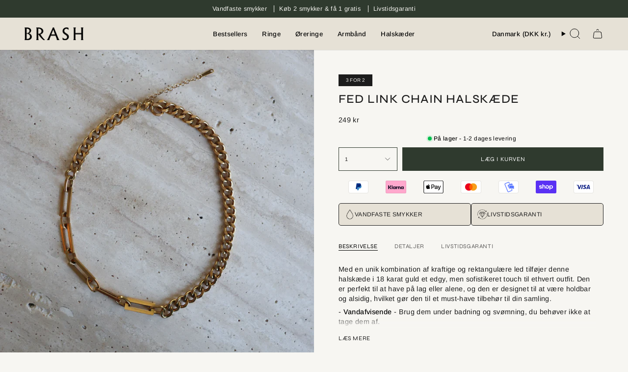

--- FILE ---
content_type: text/html; charset=utf-8
request_url: https://brashstudios.com/da/products/bold-link-chain-necklace
body_size: 38553
content:
<!doctype html>
<html class="no-js no-touch supports-no-cookies" lang="da">
<head>
  <meta charset="UTF-8">
  <meta http-equiv="X-UA-Compatible" content="IE=edge">
  <meta name="viewport" content="width=device-width, initial-scale=1.0">
  <meta name="theme-color" content="#2f3a2e">
  <link rel="canonical" href="https://brashstudios.com/da/products/bold-link-chain-necklace">
  <!-- ======================= Broadcast Theme V5.6.1 ========================= -->

  <link href="//brashstudios.com/cdn/shop/t/2/assets/theme.css?v=72879565899746137781765985006" as="style" rel="preload">
  <link href="//brashstudios.com/cdn/shop/t/2/assets/vendor.js?v=152754676678534273481714679430" as="script" rel="preload">
  <link href="//brashstudios.com/cdn/shop/t/2/assets/theme.js?v=122262640503032202521714679430" as="script" rel="preload">

    <link rel="icon" type="image/png" href="//brashstudios.com/cdn/shop/files/Asset_7.png?crop=center&height=32&v=1718862486&width=32">
  

  <!-- Title and description ================================================ -->
  
  <title>
    
    Fed Link Chain Halskæde
    
    
    
      &ndash; BRASH
    
  </title>

  
    <meta name="description" content="Med en unik kombination af kraftige og rektangulære led tilføjer denne halskæde i 18 karat guld et edgy, men sofistikeret touch til ethvert outfit. Den er perfekt til at have på lag eller alene, og den er designet til at være holdbar og alsidig, hvilket gør den til et must-have tilbehør til din samling. - Vandafvisende">
  

  <meta property="og:site_name" content="BRASH">
<meta property="og:url" content="https://brashstudios.com/da/products/bold-link-chain-necklace">
<meta property="og:title" content="Fed Link Chain Halskæde">
<meta property="og:type" content="product">
<meta property="og:description" content="Med en unik kombination af kraftige og rektangulære led tilføjer denne halskæde i 18 karat guld et edgy, men sofistikeret touch til ethvert outfit. Den er perfekt til at have på lag eller alene, og den er designet til at være holdbar og alsidig, hvilket gør den til et must-have tilbehør til din samling. - Vandafvisende"><meta property="og:image" content="http://brashstudios.com/cdn/shop/files/IMG_2067.webp?v=1719955536">
  <meta property="og:image:secure_url" content="https://brashstudios.com/cdn/shop/files/IMG_2067.webp?v=1719955536">
  <meta property="og:image:width" content="3654">
  <meta property="og:image:height" content="3654"><meta property="og:price:amount" content="249">
  <meta property="og:price:currency" content="DKK"><meta name="twitter:card" content="summary_large_image">
<meta name="twitter:title" content="Fed Link Chain Halskæde">
<meta name="twitter:description" content="Med en unik kombination af kraftige og rektangulære led tilføjer denne halskæde i 18 karat guld et edgy, men sofistikeret touch til ethvert outfit. Den er perfekt til at have på lag eller alene, og den er designet til at være holdbar og alsidig, hvilket gør den til et must-have tilbehør til din samling. - Vandafvisende">

  <!-- CSS ================================================================== -->
  <style data-shopify>
@font-face {
  font-family: Syne;
  font-weight: 400;
  font-style: normal;
  font-display: swap;
  src: url("//brashstudios.com/cdn/fonts/syne/syne_n4.b88e400e60fde51acd23784507dc72a10cff7882.woff2") format("woff2"),
       url("//brashstudios.com/cdn/fonts/syne/syne_n4.fc46970f0481adc9a91ff9453a41482f867a751c.woff") format("woff");
}

    @font-face {
  font-family: Arimo;
  font-weight: 400;
  font-style: normal;
  font-display: swap;
  src: url("//brashstudios.com/cdn/fonts/arimo/arimo_n4.a7efb558ca22d2002248bbe6f302a98edee38e35.woff2") format("woff2"),
       url("//brashstudios.com/cdn/fonts/arimo/arimo_n4.0da809f7d1d5ede2a73be7094ac00741efdb6387.woff") format("woff");
}

    @font-face {
  font-family: Syne;
  font-weight: 400;
  font-style: normal;
  font-display: swap;
  src: url("//brashstudios.com/cdn/fonts/syne/syne_n4.b88e400e60fde51acd23784507dc72a10cff7882.woff2") format("woff2"),
       url("//brashstudios.com/cdn/fonts/syne/syne_n4.fc46970f0481adc9a91ff9453a41482f867a751c.woff") format("woff");
}


    
      @font-face {
  font-family: Syne;
  font-weight: 500;
  font-style: normal;
  font-display: swap;
  src: url("//brashstudios.com/cdn/fonts/syne/syne_n5.f8d8f730cc4c65d0c494005a785069451259e500.woff2") format("woff2"),
       url("//brashstudios.com/cdn/fonts/syne/syne_n5.c69dfa74e8e5e2883b68896298e5ab3604470b3e.woff") format("woff");
}

    

    
      @font-face {
  font-family: Arimo;
  font-weight: 500;
  font-style: normal;
  font-display: swap;
  src: url("//brashstudios.com/cdn/fonts/arimo/arimo_n5.a6cc016de05b75be63cb193704728ed8065f04bb.woff2") format("woff2"),
       url("//brashstudios.com/cdn/fonts/arimo/arimo_n5.e0d510a292c8c9059b1fcf519004ca9d3a6015a2.woff") format("woff");
}

    

    
    

    
      @font-face {
  font-family: Arimo;
  font-weight: 400;
  font-style: italic;
  font-display: swap;
  src: url("//brashstudios.com/cdn/fonts/arimo/arimo_i4.438ddb21a1b98c7230698d70dc1a21df235701b2.woff2") format("woff2"),
       url("//brashstudios.com/cdn/fonts/arimo/arimo_i4.0e1908a0dc1ec32fabb5a03a0c9ee2083f82e3d7.woff") format("woff");
}

    

    
      @font-face {
  font-family: Arimo;
  font-weight: 500;
  font-style: italic;
  font-display: swap;
  src: url("//brashstudios.com/cdn/fonts/arimo/arimo_i5.a806517aa5a0c593e91c792dd4fac9058aa28b46.woff2") format("woff2"),
       url("//brashstudios.com/cdn/fonts/arimo/arimo_i5.26346f286c55f0f395d449ef144059ac73c3c4b5.woff") format("woff");
}

    
  </style>

  
<style data-shopify>

:root {--scrollbar-width: 0px;





--COLOR-VIDEO-BG: #edebe2;
--COLOR-BG-BRIGHTER: #edebe2;--COLOR-BG: #f7f6f2;--COLOR-BG-ALPHA-25: rgba(247, 246, 242, 0.25);
--COLOR-BG-TRANSPARENT: rgba(247, 246, 242, 0);
--COLOR-BG-SECONDARY: #f7f6f2;
--COLOR-BG-SECONDARY-LIGHTEN: #ffffff;
--COLOR-BG-RGB: 247, 246, 242;

--COLOR-TEXT-DARK: #000000;
--COLOR-TEXT: #1c1c1c;
--COLOR-TEXT-LIGHT: #5e5d5c;


/* === Opacity shades of grey ===*/
--COLOR-A5:  rgba(28, 28, 28, 0.05);
--COLOR-A10: rgba(28, 28, 28, 0.1);
--COLOR-A15: rgba(28, 28, 28, 0.15);
--COLOR-A20: rgba(28, 28, 28, 0.2);
--COLOR-A25: rgba(28, 28, 28, 0.25);
--COLOR-A30: rgba(28, 28, 28, 0.3);
--COLOR-A35: rgba(28, 28, 28, 0.35);
--COLOR-A40: rgba(28, 28, 28, 0.4);
--COLOR-A45: rgba(28, 28, 28, 0.45);
--COLOR-A50: rgba(28, 28, 28, 0.5);
--COLOR-A55: rgba(28, 28, 28, 0.55);
--COLOR-A60: rgba(28, 28, 28, 0.6);
--COLOR-A65: rgba(28, 28, 28, 0.65);
--COLOR-A70: rgba(28, 28, 28, 0.7);
--COLOR-A75: rgba(28, 28, 28, 0.75);
--COLOR-A80: rgba(28, 28, 28, 0.8);
--COLOR-A85: rgba(28, 28, 28, 0.85);
--COLOR-A90: rgba(28, 28, 28, 0.9);
--COLOR-A95: rgba(28, 28, 28, 0.95);

--COLOR-BORDER: rgb(230, 225, 214);
--COLOR-BORDER-LIGHT: #ede9e1;
--COLOR-BORDER-HAIRLINE: #f1efe9;
--COLOR-BORDER-DARK: #bfb397;/* === Bright color ===*/
--COLOR-PRIMARY: #2f3a2e;
--COLOR-PRIMARY-HOVER: #0b110b;
--COLOR-PRIMARY-FADE: rgba(47, 58, 46, 0.05);
--COLOR-PRIMARY-FADE-HOVER: rgba(47, 58, 46, 0.1);
--COLOR-PRIMARY-LIGHT: #5ea75a;--COLOR-PRIMARY-OPPOSITE: #ffffff;



/* === link Color ===*/
--COLOR-LINK: #1c1c1c;
--COLOR-LINK-HOVER: rgba(28, 28, 28, 0.7);
--COLOR-LINK-FADE: rgba(28, 28, 28, 0.05);
--COLOR-LINK-FADE-HOVER: rgba(28, 28, 28, 0.1);--COLOR-LINK-OPPOSITE: #ffffff;


/* === Product grid sale tags ===*/
--COLOR-SALE-BG: #f7f6f2;
--COLOR-SALE-TEXT: #1c1c1c;

/* === Product grid badges ===*/
--COLOR-BADGE-BG: #1c1c1c;
--COLOR-BADGE-TEXT: #f7f6f2;

/* === Product sale color ===*/
--COLOR-SALE: #bf1e1d;

/* === Gray background on Product grid items ===*/--filter-bg: 1.0;/* === Helper colors for form error states ===*/
--COLOR-ERROR: #721C24;
--COLOR-ERROR-BG: #F8D7DA;
--COLOR-ERROR-BORDER: #F5C6CB;



  --RADIUS: 0px;
  --RADIUS-SELECT: 0px;

--COLOR-HEADER-BG: #e2bb1f;--COLOR-HEADER-BG-TRANSPARENT: rgba(226, 187, 31, 0);
--COLOR-HEADER-LINK: #000000;
--COLOR-HEADER-LINK-HOVER: rgba(0, 0, 0, 0.7);

--COLOR-MENU-BG: #e6e1d6;
--COLOR-MENU-LINK: #1c1c1c;
--COLOR-MENU-LINK-HOVER: rgba(28, 28, 28, 0.7);
--COLOR-SUBMENU-BG: #ffffff;
--COLOR-SUBMENU-LINK: #777777;
--COLOR-SUBMENU-LINK-HOVER: rgba(119, 119, 119, 0.7);
--COLOR-SUBMENU-TEXT-LIGHT: #a0a0a0;
--COLOR-MENU-TRANSPARENT: #ffffff;
--COLOR-MENU-TRANSPARENT-HOVER: rgba(255, 255, 255, 0.7);--COLOR-FOOTER-BG: #e6e1d6;
--COLOR-FOOTER-BG-HAIRLINE: #e0dacc;
--COLOR-FOOTER-TEXT: #000000;
--COLOR-FOOTER-TEXT-A35: rgba(0, 0, 0, 0.35);
--COLOR-FOOTER-TEXT-A75: rgba(0, 0, 0, 0.75);
--COLOR-FOOTER-LINK: #000000;
--COLOR-FOOTER-LINK-HOVER: rgba(0, 0, 0, 0.7);
--COLOR-FOOTER-BORDER: #000000;

--TRANSPARENT: rgba(255, 255, 255, 0);

/* === Default overlay opacity ===*/
--overlay-opacity: 0;
--underlay-opacity: 1;
--underlay-bg: rgba(0,0,0,0.4);

/* === Custom Cursor ===*/
--ICON-ZOOM-IN: url( "//brashstudios.com/cdn/shop/t/2/assets/icon-zoom-in.svg?v=182473373117644429561714679430" );
--ICON-ZOOM-OUT: url( "//brashstudios.com/cdn/shop/t/2/assets/icon-zoom-out.svg?v=101497157853986683871714679430" );

/* === Custom Icons ===*/


  
  --ICON-ADD-BAG: url( "//brashstudios.com/cdn/shop/t/2/assets/icon-add-bag.svg?v=23763382405227654651714679430" );
  --ICON-ADD-CART: url( "//brashstudios.com/cdn/shop/t/2/assets/icon-add-cart.svg?v=3962293684743587821714679430" );
  --ICON-ARROW-LEFT: url( "//brashstudios.com/cdn/shop/t/2/assets/icon-arrow-left.svg?v=136066145774695772731714679430" );
  --ICON-ARROW-RIGHT: url( "//brashstudios.com/cdn/shop/t/2/assets/icon-arrow-right.svg?v=150928298113663093401714679430" );
  --ICON-SELECT: url("//brashstudios.com/cdn/shop/t/2/assets/icon-select.svg?v=167170173659852274001714679430");


--PRODUCT-GRID-ASPECT-RATIO: 140.0%;

/* === Typography ===*/
--FONT-WEIGHT-BODY: 400;
--FONT-WEIGHT-BODY-BOLD: 500;

--FONT-STACK-BODY: Arimo, sans-serif;
--FONT-STYLE-BODY: normal;
--FONT-STYLE-BODY-ITALIC: ;
--FONT-ADJUST-BODY: 0.9;

--LETTER-SPACING-BODY: 0.025em;

--FONT-WEIGHT-HEADING: 400;
--FONT-WEIGHT-HEADING-BOLD: 500;

--FONT-UPPERCASE-HEADING: uppercase;
--LETTER-SPACING-HEADING: 0.05em;

--FONT-STACK-HEADING: Syne, sans-serif;
--FONT-STYLE-HEADING: normal;
--FONT-STYLE-HEADING-ITALIC: ;
--FONT-ADJUST-HEADING: 0.9;

--FONT-WEIGHT-SUBHEADING: 400;
--FONT-WEIGHT-SUBHEADING-BOLD: 500;

--FONT-STACK-SUBHEADING: Arimo, sans-serif;
--FONT-STYLE-SUBHEADING: normal;
--FONT-STYLE-SUBHEADING-ITALIC: ;
--FONT-ADJUST-SUBHEADING: 0.9;

--FONT-UPPERCASE-SUBHEADING: uppercase;
--LETTER-SPACING-SUBHEADING: 0.05em;

--FONT-STACK-NAV: Arimo, sans-serif;
--FONT-STYLE-NAV: normal;
--FONT-STYLE-NAV-ITALIC: ;
--FONT-ADJUST-NAV: 0.95;

--FONT-WEIGHT-NAV: 400;
--FONT-WEIGHT-NAV-BOLD: 500;

--LETTER-SPACING-NAV: 0.025em;

--FONT-SIZE-BASE: 0.9rem;
--FONT-SIZE-BASE-PERCENT: 0.9;

/* === Parallax ===*/
--PARALLAX-STRENGTH-MIN: 120.0%;
--PARALLAX-STRENGTH-MAX: 130.0%;--COLUMNS: 4;
--COLUMNS-MEDIUM: 3;
--COLUMNS-SMALL: 2;
--COLUMNS-MOBILE: 1;--LAYOUT-OUTER: 50px;
  --LAYOUT-GUTTER: 32px;
  --LAYOUT-OUTER-MEDIUM: 30px;
  --LAYOUT-GUTTER-MEDIUM: 22px;
  --LAYOUT-OUTER-SMALL: 16px;
  --LAYOUT-GUTTER-SMALL: 16px;--base-animation-delay: 0ms;
--line-height-normal: 1.375; /* Equals to line-height: normal; */--SIDEBAR-WIDTH: 288px;
  --SIDEBAR-WIDTH-MEDIUM: 258px;--DRAWER-WIDTH: 380px;--ICON-STROKE-WIDTH: 1px;/* === Button General ===*/
--BTN-FONT-STACK: Syne, sans-serif;
--BTN-FONT-WEIGHT: 400;
--BTN-FONT-STYLE: normal;
--BTN-FONT-SIZE: 12px;

--BTN-LETTER-SPACING: 0.05em;
--BTN-UPPERCASE: uppercase;
--BTN-TEXT-ARROW-OFFSET: -1px;

/* === Button Primary ===*/
--BTN-PRIMARY-BORDER-COLOR: #000000;
--BTN-PRIMARY-BG-COLOR: #2f3a2e;
--BTN-PRIMARY-TEXT-COLOR: #ffffff;


  --BTN-PRIMARY-BG-COLOR-BRIGHTER: #465645;


/* === Button Secondary ===*/
--BTN-SECONDARY-BORDER-COLOR: #2f3a2e;
--BTN-SECONDARY-BG-COLOR: #2f3a2e;
--BTN-SECONDARY-TEXT-COLOR: #ffffff;


  --BTN-SECONDARY-BG-COLOR-BRIGHTER: #465645;


/* === Button White ===*/
--TEXT-BTN-BORDER-WHITE: #fff;
--TEXT-BTN-BG-WHITE: #fff;
--TEXT-BTN-WHITE: #000;
--TEXT-BTN-BG-WHITE-BRIGHTER: #f2f2f2;

/* === Button Black ===*/
--TEXT-BTN-BG-BLACK: #000;
--TEXT-BTN-BORDER-BLACK: #000;
--TEXT-BTN-BLACK: #fff;
--TEXT-BTN-BG-BLACK-BRIGHTER: #1a1a1a;

/* === Default Cart Gradient ===*/

--FREE-SHIPPING-GRADIENT: linear-gradient(to right, var(--COLOR-PRIMARY-LIGHT) 0%, var(--COLOR-PRIMARY) 100%);

/* === Swatch Size ===*/
--swatch-size-filters: calc(1.15rem * var(--FONT-ADJUST-BODY));
--swatch-size-product: calc(2.2rem * var(--FONT-ADJUST-BODY));
}

/* === Backdrop ===*/
::backdrop {
  --underlay-opacity: 1;
  --underlay-bg: rgba(0,0,0,0.4);
}
</style>


  <link href="//brashstudios.com/cdn/shop/t/2/assets/theme.css?v=72879565899746137781765985006" rel="stylesheet" type="text/css" media="all" />
<link href="//brashstudios.com/cdn/shop/t/2/assets/swatches.css?v=157844926215047500451714679430" as="style" rel="preload">
    <link href="//brashstudios.com/cdn/shop/t/2/assets/swatches.css?v=157844926215047500451714679430" rel="stylesheet" type="text/css" media="all" />
<style data-shopify>.swatches {
    --forsolvet: #E8E8E8;--stor-solvbelagt: #E8E8E8;--lille-solvfarvet: #E8E8E8;--solv: #E8E8E8;--solv: #E8E8E8;--18-karat-forgyldt: #D4B985;--forgyldt: #D4B985;--stor-18-karat-forgyldt: #D4B985;--lille-18-karat-forgyldt: #D4B985;--guld: #D4B985;
  }</style>
<script>
    if (window.navigator.userAgent.indexOf('MSIE ') > 0 || window.navigator.userAgent.indexOf('Trident/') > 0) {
      document.documentElement.className = document.documentElement.className + ' ie';

      var scripts = document.getElementsByTagName('script')[0];
      var polyfill = document.createElement("script");
      polyfill.defer = true;
      polyfill.src = "//brashstudios.com/cdn/shop/t/2/assets/ie11.js?v=144489047535103983231714679430";

      scripts.parentNode.insertBefore(polyfill, scripts);
    } else {
      document.documentElement.className = document.documentElement.className.replace('no-js', 'js');
    }

    document.documentElement.style.setProperty('--scrollbar-width', `${getScrollbarWidth()}px`);

    function getScrollbarWidth() {
      // Creating invisible container
      const outer = document.createElement('div');
      outer.style.visibility = 'hidden';
      outer.style.overflow = 'scroll'; // forcing scrollbar to appear
      outer.style.msOverflowStyle = 'scrollbar'; // needed for WinJS apps
      document.documentElement.appendChild(outer);

      // Creating inner element and placing it in the container
      const inner = document.createElement('div');
      outer.appendChild(inner);

      // Calculating difference between container's full width and the child width
      const scrollbarWidth = outer.offsetWidth - inner.offsetWidth;

      // Removing temporary elements from the DOM
      outer.parentNode.removeChild(outer);

      return scrollbarWidth;
    }

    let root = '/da';
    if (root[root.length - 1] !== '/') {
      root = root + '/';
    }

    window.theme = {
      routes: {
        root: root,
        cart_url: '/da/cart',
        cart_add_url: '/da/cart/add',
        cart_change_url: '/da/cart/change',
        product_recommendations_url: '/da/recommendations/products',
        predictive_search_url: '/da/search/suggest',
        addresses_url: '/da/account/addresses'
      },
      assets: {
        photoswipe: '//brashstudios.com/cdn/shop/t/2/assets/photoswipe.js?v=162613001030112971491714679430',
        smoothscroll: '//brashstudios.com/cdn/shop/t/2/assets/smoothscroll.js?v=37906625415260927261714679430',
      },
      strings: {
        addToCart: "Læg i kurven",
        cartAcceptanceError: "Du skal acceptere vores vilkår og betingelser.",
        soldOut: "Udsolgt",
        from: "Fra",
        preOrder: "Forudbestil",
        sale: "Udsalg",
        subscription: "Abonnement",
        unavailable: "Ikke tilgængelig",
        unitPrice: "Pris pr. stk.",
        unitPriceSeparator: "om",
        shippingCalcSubmitButton: "Beregn forsendelse",
        shippingCalcSubmitButtonDisabled: "Beregner...",
        selectValue: "Vælg variant",
        selectColor: "Vælg farve",
        oneColor: "farve",
        otherColor: "farver",
        upsellAddToCart: "Tilføj",
        free: "Gratis",
        swatchesColor: "Materiale",
        sku: "SKU",
      },
      settings: {
        cartType: "drawer",
        customerLoggedIn: null ? true : false,
        enableQuickAdd: true,
        enableAnimations: true,
        variantOnSale: true,
        collectionSwatchStyle: "text-slider",
      },
      sliderArrows: {
        prev: '<button type="button" class="slider__button slider__button--prev" data-button-arrow data-button-prev>' + "Tidligere" + '</button>',
        next: '<button type="button" class="slider__button slider__button--next" data-button-arrow data-button-next>' + "Næste" + '</button>',
      },
      moneyFormat: false ? "{{amount_no_decimals}} DKK" : "{{amount_no_decimals}} kr",
      moneyWithoutCurrencyFormat: "{{amount_no_decimals}} kr",
      moneyWithCurrencyFormat: "{{amount_no_decimals}} DKK",
      subtotal: 0,
      info: {
        name: 'broadcast'
      },
      version: '5.6.1'
    };

    let windowInnerHeight = window.innerHeight;
    document.documentElement.style.setProperty('--full-height', `${windowInnerHeight}px`);
    document.documentElement.style.setProperty('--three-quarters', `${windowInnerHeight * 0.75}px`);
    document.documentElement.style.setProperty('--two-thirds', `${windowInnerHeight * 0.66}px`);
    document.documentElement.style.setProperty('--one-half', `${windowInnerHeight * 0.5}px`);
    document.documentElement.style.setProperty('--one-third', `${windowInnerHeight * 0.33}px`);
    document.documentElement.style.setProperty('--one-fifth', `${windowInnerHeight * 0.2}px`);
  </script>

  

  <!-- Theme Javascript ============================================================== -->
  <script src="//brashstudios.com/cdn/shop/t/2/assets/vendor.js?v=152754676678534273481714679430" defer="defer"></script>
  <script src="//brashstudios.com/cdn/shop/t/2/assets/theme.js?v=122262640503032202521714679430" defer="defer"></script><!-- Shopify app scripts =========================================================== -->

  <script>window.performance && window.performance.mark && window.performance.mark('shopify.content_for_header.start');</script><meta name="facebook-domain-verification" content="gxl7cym3euleq8mmx4nvm5ka68x6vd">
<meta name="google-site-verification" content="HlQKAUHudp6DoJZ9zZrogRvIR_ZAYwzs07i7XhFIrWs">
<meta id="shopify-digital-wallet" name="shopify-digital-wallet" content="/83012288857/digital_wallets/dialog">
<meta name="shopify-checkout-api-token" content="dddcf31e79be591c8001ec5d730d9d94">
<meta id="in-context-paypal-metadata" data-shop-id="83012288857" data-venmo-supported="false" data-environment="production" data-locale="en_US" data-paypal-v4="true" data-currency="DKK">
<link rel="alternate" hreflang="x-default" href="https://brashstudios.com/products/bold-link-chain-necklace">
<link rel="alternate" hreflang="en" href="https://brashstudios.com/products/bold-link-chain-necklace">
<link rel="alternate" hreflang="da" href="https://brashstudios.com/da/products/bold-link-chain-necklace">
<link rel="alternate" type="application/json+oembed" href="https://brashstudios.com/da/products/bold-link-chain-necklace.oembed">
<script async="async" src="/checkouts/internal/preloads.js?locale=da-DK"></script>
<link rel="preconnect" href="https://shop.app" crossorigin="anonymous">
<script async="async" src="https://shop.app/checkouts/internal/preloads.js?locale=da-DK&shop_id=83012288857" crossorigin="anonymous"></script>
<script id="apple-pay-shop-capabilities" type="application/json">{"shopId":83012288857,"countryCode":"DK","currencyCode":"DKK","merchantCapabilities":["supports3DS"],"merchantId":"gid:\/\/shopify\/Shop\/83012288857","merchantName":"BRASH","requiredBillingContactFields":["postalAddress","email","phone"],"requiredShippingContactFields":["postalAddress","email","phone"],"shippingType":"shipping","supportedNetworks":["visa","masterCard","amex"],"total":{"type":"pending","label":"BRASH","amount":"1.00"},"shopifyPaymentsEnabled":true,"supportsSubscriptions":true}</script>
<script id="shopify-features" type="application/json">{"accessToken":"dddcf31e79be591c8001ec5d730d9d94","betas":["rich-media-storefront-analytics"],"domain":"brashstudios.com","predictiveSearch":true,"shopId":83012288857,"locale":"da"}</script>
<script>var Shopify = Shopify || {};
Shopify.shop = "9fa097-54.myshopify.com";
Shopify.locale = "da";
Shopify.currency = {"active":"DKK","rate":"1.0"};
Shopify.country = "DK";
Shopify.theme = {"name":"Broadcast","id":161742291289,"schema_name":"Broadcast","schema_version":"5.6.1","theme_store_id":868,"role":"main"};
Shopify.theme.handle = "null";
Shopify.theme.style = {"id":null,"handle":null};
Shopify.cdnHost = "brashstudios.com/cdn";
Shopify.routes = Shopify.routes || {};
Shopify.routes.root = "/da/";</script>
<script type="module">!function(o){(o.Shopify=o.Shopify||{}).modules=!0}(window);</script>
<script>!function(o){function n(){var o=[];function n(){o.push(Array.prototype.slice.apply(arguments))}return n.q=o,n}var t=o.Shopify=o.Shopify||{};t.loadFeatures=n(),t.autoloadFeatures=n()}(window);</script>
<script>
  window.ShopifyPay = window.ShopifyPay || {};
  window.ShopifyPay.apiHost = "shop.app\/pay";
  window.ShopifyPay.redirectState = null;
</script>
<script id="shop-js-analytics" type="application/json">{"pageType":"product"}</script>
<script defer="defer" async type="module" src="//brashstudios.com/cdn/shopifycloud/shop-js/modules/v2/client.init-shop-cart-sync_DCvV3KX5.da.esm.js"></script>
<script defer="defer" async type="module" src="//brashstudios.com/cdn/shopifycloud/shop-js/modules/v2/chunk.common_DIrl18zW.esm.js"></script>
<script type="module">
  await import("//brashstudios.com/cdn/shopifycloud/shop-js/modules/v2/client.init-shop-cart-sync_DCvV3KX5.da.esm.js");
await import("//brashstudios.com/cdn/shopifycloud/shop-js/modules/v2/chunk.common_DIrl18zW.esm.js");

  window.Shopify.SignInWithShop?.initShopCartSync?.({"fedCMEnabled":true,"windoidEnabled":true});

</script>
<script>
  window.Shopify = window.Shopify || {};
  if (!window.Shopify.featureAssets) window.Shopify.featureAssets = {};
  window.Shopify.featureAssets['shop-js'] = {"shop-cart-sync":["modules/v2/client.shop-cart-sync_B6aXrFKV.da.esm.js","modules/v2/chunk.common_DIrl18zW.esm.js"],"init-fed-cm":["modules/v2/client.init-fed-cm_DLS-5sfF.da.esm.js","modules/v2/chunk.common_DIrl18zW.esm.js"],"shop-button":["modules/v2/client.shop-button_CUzC5MEO.da.esm.js","modules/v2/chunk.common_DIrl18zW.esm.js"],"init-windoid":["modules/v2/client.init-windoid_D85qsRdK.da.esm.js","modules/v2/chunk.common_DIrl18zW.esm.js"],"shop-cash-offers":["modules/v2/client.shop-cash-offers_D_CaL-4A.da.esm.js","modules/v2/chunk.common_DIrl18zW.esm.js","modules/v2/chunk.modal_DW_KhAHg.esm.js"],"shop-toast-manager":["modules/v2/client.shop-toast-manager_DbJ2vwsg.da.esm.js","modules/v2/chunk.common_DIrl18zW.esm.js"],"init-shop-email-lookup-coordinator":["modules/v2/client.init-shop-email-lookup-coordinator_CDxmHwVL.da.esm.js","modules/v2/chunk.common_DIrl18zW.esm.js"],"pay-button":["modules/v2/client.pay-button_BLOuUZRP.da.esm.js","modules/v2/chunk.common_DIrl18zW.esm.js"],"avatar":["modules/v2/client.avatar_BTnouDA3.da.esm.js"],"init-shop-cart-sync":["modules/v2/client.init-shop-cart-sync_DCvV3KX5.da.esm.js","modules/v2/chunk.common_DIrl18zW.esm.js"],"shop-login-button":["modules/v2/client.shop-login-button_Co8V4OAy.da.esm.js","modules/v2/chunk.common_DIrl18zW.esm.js","modules/v2/chunk.modal_DW_KhAHg.esm.js"],"init-customer-accounts-sign-up":["modules/v2/client.init-customer-accounts-sign-up_DqQ1yb-n.da.esm.js","modules/v2/client.shop-login-button_Co8V4OAy.da.esm.js","modules/v2/chunk.common_DIrl18zW.esm.js","modules/v2/chunk.modal_DW_KhAHg.esm.js"],"init-shop-for-new-customer-accounts":["modules/v2/client.init-shop-for-new-customer-accounts_CFhkMWz_.da.esm.js","modules/v2/client.shop-login-button_Co8V4OAy.da.esm.js","modules/v2/chunk.common_DIrl18zW.esm.js","modules/v2/chunk.modal_DW_KhAHg.esm.js"],"init-customer-accounts":["modules/v2/client.init-customer-accounts_DM0wSxlK.da.esm.js","modules/v2/client.shop-login-button_Co8V4OAy.da.esm.js","modules/v2/chunk.common_DIrl18zW.esm.js","modules/v2/chunk.modal_DW_KhAHg.esm.js"],"shop-follow-button":["modules/v2/client.shop-follow-button_DBp6cHt6.da.esm.js","modules/v2/chunk.common_DIrl18zW.esm.js","modules/v2/chunk.modal_DW_KhAHg.esm.js"],"lead-capture":["modules/v2/client.lead-capture_Mt4LNNRA.da.esm.js","modules/v2/chunk.common_DIrl18zW.esm.js","modules/v2/chunk.modal_DW_KhAHg.esm.js"],"checkout-modal":["modules/v2/client.checkout-modal_DDXnGR-N.da.esm.js","modules/v2/chunk.common_DIrl18zW.esm.js","modules/v2/chunk.modal_DW_KhAHg.esm.js"],"shop-login":["modules/v2/client.shop-login_C7LcDPtP.da.esm.js","modules/v2/chunk.common_DIrl18zW.esm.js","modules/v2/chunk.modal_DW_KhAHg.esm.js"],"payment-terms":["modules/v2/client.payment-terms_Ch4j6cmI.da.esm.js","modules/v2/chunk.common_DIrl18zW.esm.js","modules/v2/chunk.modal_DW_KhAHg.esm.js"]};
</script>
<script id="__st">var __st={"a":83012288857,"offset":3600,"reqid":"7168e01e-18db-4482-a120-f911af659aaa-1769012837","pageurl":"brashstudios.com\/da\/products\/bold-link-chain-necklace","u":"7beed4510887","p":"product","rtyp":"product","rid":9029091230041};</script>
<script>window.ShopifyPaypalV4VisibilityTracking = true;</script>
<script id="captcha-bootstrap">!function(){'use strict';const t='contact',e='account',n='new_comment',o=[[t,t],['blogs',n],['comments',n],[t,'customer']],c=[[e,'customer_login'],[e,'guest_login'],[e,'recover_customer_password'],[e,'create_customer']],r=t=>t.map((([t,e])=>`form[action*='/${t}']:not([data-nocaptcha='true']) input[name='form_type'][value='${e}']`)).join(','),a=t=>()=>t?[...document.querySelectorAll(t)].map((t=>t.form)):[];function s(){const t=[...o],e=r(t);return a(e)}const i='password',u='form_key',d=['recaptcha-v3-token','g-recaptcha-response','h-captcha-response',i],f=()=>{try{return window.sessionStorage}catch{return}},m='__shopify_v',_=t=>t.elements[u];function p(t,e,n=!1){try{const o=window.sessionStorage,c=JSON.parse(o.getItem(e)),{data:r}=function(t){const{data:e,action:n}=t;return t[m]||n?{data:e,action:n}:{data:t,action:n}}(c);for(const[e,n]of Object.entries(r))t.elements[e]&&(t.elements[e].value=n);n&&o.removeItem(e)}catch(o){console.error('form repopulation failed',{error:o})}}const l='form_type',E='cptcha';function T(t){t.dataset[E]=!0}const w=window,h=w.document,L='Shopify',v='ce_forms',y='captcha';let A=!1;((t,e)=>{const n=(g='f06e6c50-85a8-45c8-87d0-21a2b65856fe',I='https://cdn.shopify.com/shopifycloud/storefront-forms-hcaptcha/ce_storefront_forms_captcha_hcaptcha.v1.5.2.iife.js',D={infoText:'Beskyttet af hCaptcha',privacyText:'Beskyttelse af persondata',termsText:'Vilkår'},(t,e,n)=>{const o=w[L][v],c=o.bindForm;if(c)return c(t,g,e,D).then(n);var r;o.q.push([[t,g,e,D],n]),r=I,A||(h.body.append(Object.assign(h.createElement('script'),{id:'captcha-provider',async:!0,src:r})),A=!0)});var g,I,D;w[L]=w[L]||{},w[L][v]=w[L][v]||{},w[L][v].q=[],w[L][y]=w[L][y]||{},w[L][y].protect=function(t,e){n(t,void 0,e),T(t)},Object.freeze(w[L][y]),function(t,e,n,w,h,L){const[v,y,A,g]=function(t,e,n){const i=e?o:[],u=t?c:[],d=[...i,...u],f=r(d),m=r(i),_=r(d.filter((([t,e])=>n.includes(e))));return[a(f),a(m),a(_),s()]}(w,h,L),I=t=>{const e=t.target;return e instanceof HTMLFormElement?e:e&&e.form},D=t=>v().includes(t);t.addEventListener('submit',(t=>{const e=I(t);if(!e)return;const n=D(e)&&!e.dataset.hcaptchaBound&&!e.dataset.recaptchaBound,o=_(e),c=g().includes(e)&&(!o||!o.value);(n||c)&&t.preventDefault(),c&&!n&&(function(t){try{if(!f())return;!function(t){const e=f();if(!e)return;const n=_(t);if(!n)return;const o=n.value;o&&e.removeItem(o)}(t);const e=Array.from(Array(32),(()=>Math.random().toString(36)[2])).join('');!function(t,e){_(t)||t.append(Object.assign(document.createElement('input'),{type:'hidden',name:u})),t.elements[u].value=e}(t,e),function(t,e){const n=f();if(!n)return;const o=[...t.querySelectorAll(`input[type='${i}']`)].map((({name:t})=>t)),c=[...d,...o],r={};for(const[a,s]of new FormData(t).entries())c.includes(a)||(r[a]=s);n.setItem(e,JSON.stringify({[m]:1,action:t.action,data:r}))}(t,e)}catch(e){console.error('failed to persist form',e)}}(e),e.submit())}));const S=(t,e)=>{t&&!t.dataset[E]&&(n(t,e.some((e=>e===t))),T(t))};for(const o of['focusin','change'])t.addEventListener(o,(t=>{const e=I(t);D(e)&&S(e,y())}));const B=e.get('form_key'),M=e.get(l),P=B&&M;t.addEventListener('DOMContentLoaded',(()=>{const t=y();if(P)for(const e of t)e.elements[l].value===M&&p(e,B);[...new Set([...A(),...v().filter((t=>'true'===t.dataset.shopifyCaptcha))])].forEach((e=>S(e,t)))}))}(h,new URLSearchParams(w.location.search),n,t,e,['guest_login'])})(!0,!0)}();</script>
<script integrity="sha256-4kQ18oKyAcykRKYeNunJcIwy7WH5gtpwJnB7kiuLZ1E=" data-source-attribution="shopify.loadfeatures" defer="defer" src="//brashstudios.com/cdn/shopifycloud/storefront/assets/storefront/load_feature-a0a9edcb.js" crossorigin="anonymous"></script>
<script crossorigin="anonymous" defer="defer" src="//brashstudios.com/cdn/shopifycloud/storefront/assets/shopify_pay/storefront-65b4c6d7.js?v=20250812"></script>
<script data-source-attribution="shopify.dynamic_checkout.dynamic.init">var Shopify=Shopify||{};Shopify.PaymentButton=Shopify.PaymentButton||{isStorefrontPortableWallets:!0,init:function(){window.Shopify.PaymentButton.init=function(){};var t=document.createElement("script");t.src="https://brashstudios.com/cdn/shopifycloud/portable-wallets/latest/portable-wallets.da.js",t.type="module",document.head.appendChild(t)}};
</script>
<script data-source-attribution="shopify.dynamic_checkout.buyer_consent">
  function portableWalletsHideBuyerConsent(e){var t=document.getElementById("shopify-buyer-consent"),n=document.getElementById("shopify-subscription-policy-button");t&&n&&(t.classList.add("hidden"),t.setAttribute("aria-hidden","true"),n.removeEventListener("click",e))}function portableWalletsShowBuyerConsent(e){var t=document.getElementById("shopify-buyer-consent"),n=document.getElementById("shopify-subscription-policy-button");t&&n&&(t.classList.remove("hidden"),t.removeAttribute("aria-hidden"),n.addEventListener("click",e))}window.Shopify?.PaymentButton&&(window.Shopify.PaymentButton.hideBuyerConsent=portableWalletsHideBuyerConsent,window.Shopify.PaymentButton.showBuyerConsent=portableWalletsShowBuyerConsent);
</script>
<script data-source-attribution="shopify.dynamic_checkout.cart.bootstrap">document.addEventListener("DOMContentLoaded",(function(){function t(){return document.querySelector("shopify-accelerated-checkout-cart, shopify-accelerated-checkout")}if(t())Shopify.PaymentButton.init();else{new MutationObserver((function(e,n){t()&&(Shopify.PaymentButton.init(),n.disconnect())})).observe(document.body,{childList:!0,subtree:!0})}}));
</script>
<script id='scb4127' type='text/javascript' async='' src='https://brashstudios.com/cdn/shopifycloud/privacy-banner/storefront-banner.js'></script><link id="shopify-accelerated-checkout-styles" rel="stylesheet" media="screen" href="https://brashstudios.com/cdn/shopifycloud/portable-wallets/latest/accelerated-checkout-backwards-compat.css" crossorigin="anonymous">
<style id="shopify-accelerated-checkout-cart">
        #shopify-buyer-consent {
  margin-top: 1em;
  display: inline-block;
  width: 100%;
}

#shopify-buyer-consent.hidden {
  display: none;
}

#shopify-subscription-policy-button {
  background: none;
  border: none;
  padding: 0;
  text-decoration: underline;
  font-size: inherit;
  cursor: pointer;
}

#shopify-subscription-policy-button::before {
  box-shadow: none;
}

      </style>

<script>window.performance && window.performance.mark && window.performance.mark('shopify.content_for_header.end');</script>

  <meta name="facebook-domain-verification" content="5jgs2yuhhgfpscxmddmksrq6kkjl7l" />

  <meta name="google-site-verification" content="HlQKAUHudp6DoJZ9zZrogRvIR_ZAYwzs07i7XhFIrWs" />

  <!-- Google tag (gtag.js) -->
<script async src="https://www.googletagmanager.com/gtag/js?id=G-PL5T3VWD68"></script>
<script>
  window.dataLayer = window.dataLayer || [];
  function gtag(){dataLayer.push(arguments);}
  gtag('js', new Date());

  gtag('config', 'G-PL5T3VWD68');
</script>

<!-- Google Tag Manager -->
<script>(function(w,d,s,l,i){w[l]=w[l]||[];w[l].push({'gtm.start':
new Date().getTime(),event:'gtm.js'});var f=d.getElementsByTagName(s)[0],
j=d.createElement(s),dl=l!='dataLayer'?'&l='+l:'';j.async=true;j.src=
'https://www.googletagmanager.com/gtm.js?id='+i+dl;f.parentNode.insertBefore(j,f);
})(window,document,'script','dataLayer','GTM-MBMRDWKT');</script>
<!-- End Google Tag Manager -->

<!-- BEGIN app block: shopify://apps/smart-seo/blocks/smartseo/7b0a6064-ca2e-4392-9a1d-8c43c942357b --><meta name="smart-seo-integrated" content="true" /><!-- metatagsSavedToSEOFields: true --><!-- END app block --><!-- BEGIN app block: shopify://apps/stape-conversion-tracking/blocks/gtm/7e13c847-7971-409d-8fe0-29ec14d5f048 --><script>
  window.lsData = {};
  window.dataLayer = window.dataLayer || [];
  window.addEventListener("message", (event) => {
    if (event.data?.event) {
      window.dataLayer.push(event.data);
    }
  });
  window.dataShopStape = {
    shop: "brashstudios.com",
    shopId: "83012288857",
  }
</script>

<!-- END app block --><script src="https://cdn.shopify.com/extensions/019b8ed3-90b4-7b95-8e01-aa6b35f1be2e/stape-remix-29/assets/widget.js" type="text/javascript" defer="defer"></script>
<link href="https://monorail-edge.shopifysvc.com" rel="dns-prefetch">
<script>(function(){if ("sendBeacon" in navigator && "performance" in window) {try {var session_token_from_headers = performance.getEntriesByType('navigation')[0].serverTiming.find(x => x.name == '_s').description;} catch {var session_token_from_headers = undefined;}var session_cookie_matches = document.cookie.match(/_shopify_s=([^;]*)/);var session_token_from_cookie = session_cookie_matches && session_cookie_matches.length === 2 ? session_cookie_matches[1] : "";var session_token = session_token_from_headers || session_token_from_cookie || "";function handle_abandonment_event(e) {var entries = performance.getEntries().filter(function(entry) {return /monorail-edge.shopifysvc.com/.test(entry.name);});if (!window.abandonment_tracked && entries.length === 0) {window.abandonment_tracked = true;var currentMs = Date.now();var navigation_start = performance.timing.navigationStart;var payload = {shop_id: 83012288857,url: window.location.href,navigation_start,duration: currentMs - navigation_start,session_token,page_type: "product"};window.navigator.sendBeacon("https://monorail-edge.shopifysvc.com/v1/produce", JSON.stringify({schema_id: "online_store_buyer_site_abandonment/1.1",payload: payload,metadata: {event_created_at_ms: currentMs,event_sent_at_ms: currentMs}}));}}window.addEventListener('pagehide', handle_abandonment_event);}}());</script>
<script id="web-pixels-manager-setup">(function e(e,d,r,n,o){if(void 0===o&&(o={}),!Boolean(null===(a=null===(i=window.Shopify)||void 0===i?void 0:i.analytics)||void 0===a?void 0:a.replayQueue)){var i,a;window.Shopify=window.Shopify||{};var t=window.Shopify;t.analytics=t.analytics||{};var s=t.analytics;s.replayQueue=[],s.publish=function(e,d,r){return s.replayQueue.push([e,d,r]),!0};try{self.performance.mark("wpm:start")}catch(e){}var l=function(){var e={modern:/Edge?\/(1{2}[4-9]|1[2-9]\d|[2-9]\d{2}|\d{4,})\.\d+(\.\d+|)|Firefox\/(1{2}[4-9]|1[2-9]\d|[2-9]\d{2}|\d{4,})\.\d+(\.\d+|)|Chrom(ium|e)\/(9{2}|\d{3,})\.\d+(\.\d+|)|(Maci|X1{2}).+ Version\/(15\.\d+|(1[6-9]|[2-9]\d|\d{3,})\.\d+)([,.]\d+|)( \(\w+\)|)( Mobile\/\w+|) Safari\/|Chrome.+OPR\/(9{2}|\d{3,})\.\d+\.\d+|(CPU[ +]OS|iPhone[ +]OS|CPU[ +]iPhone|CPU IPhone OS|CPU iPad OS)[ +]+(15[._]\d+|(1[6-9]|[2-9]\d|\d{3,})[._]\d+)([._]\d+|)|Android:?[ /-](13[3-9]|1[4-9]\d|[2-9]\d{2}|\d{4,})(\.\d+|)(\.\d+|)|Android.+Firefox\/(13[5-9]|1[4-9]\d|[2-9]\d{2}|\d{4,})\.\d+(\.\d+|)|Android.+Chrom(ium|e)\/(13[3-9]|1[4-9]\d|[2-9]\d{2}|\d{4,})\.\d+(\.\d+|)|SamsungBrowser\/([2-9]\d|\d{3,})\.\d+/,legacy:/Edge?\/(1[6-9]|[2-9]\d|\d{3,})\.\d+(\.\d+|)|Firefox\/(5[4-9]|[6-9]\d|\d{3,})\.\d+(\.\d+|)|Chrom(ium|e)\/(5[1-9]|[6-9]\d|\d{3,})\.\d+(\.\d+|)([\d.]+$|.*Safari\/(?![\d.]+ Edge\/[\d.]+$))|(Maci|X1{2}).+ Version\/(10\.\d+|(1[1-9]|[2-9]\d|\d{3,})\.\d+)([,.]\d+|)( \(\w+\)|)( Mobile\/\w+|) Safari\/|Chrome.+OPR\/(3[89]|[4-9]\d|\d{3,})\.\d+\.\d+|(CPU[ +]OS|iPhone[ +]OS|CPU[ +]iPhone|CPU IPhone OS|CPU iPad OS)[ +]+(10[._]\d+|(1[1-9]|[2-9]\d|\d{3,})[._]\d+)([._]\d+|)|Android:?[ /-](13[3-9]|1[4-9]\d|[2-9]\d{2}|\d{4,})(\.\d+|)(\.\d+|)|Mobile Safari.+OPR\/([89]\d|\d{3,})\.\d+\.\d+|Android.+Firefox\/(13[5-9]|1[4-9]\d|[2-9]\d{2}|\d{4,})\.\d+(\.\d+|)|Android.+Chrom(ium|e)\/(13[3-9]|1[4-9]\d|[2-9]\d{2}|\d{4,})\.\d+(\.\d+|)|Android.+(UC? ?Browser|UCWEB|U3)[ /]?(15\.([5-9]|\d{2,})|(1[6-9]|[2-9]\d|\d{3,})\.\d+)\.\d+|SamsungBrowser\/(5\.\d+|([6-9]|\d{2,})\.\d+)|Android.+MQ{2}Browser\/(14(\.(9|\d{2,})|)|(1[5-9]|[2-9]\d|\d{3,})(\.\d+|))(\.\d+|)|K[Aa][Ii]OS\/(3\.\d+|([4-9]|\d{2,})\.\d+)(\.\d+|)/},d=e.modern,r=e.legacy,n=navigator.userAgent;return n.match(d)?"modern":n.match(r)?"legacy":"unknown"}(),u="modern"===l?"modern":"legacy",c=(null!=n?n:{modern:"",legacy:""})[u],f=function(e){return[e.baseUrl,"/wpm","/b",e.hashVersion,"modern"===e.buildTarget?"m":"l",".js"].join("")}({baseUrl:d,hashVersion:r,buildTarget:u}),m=function(e){var d=e.version,r=e.bundleTarget,n=e.surface,o=e.pageUrl,i=e.monorailEndpoint;return{emit:function(e){var a=e.status,t=e.errorMsg,s=(new Date).getTime(),l=JSON.stringify({metadata:{event_sent_at_ms:s},events:[{schema_id:"web_pixels_manager_load/3.1",payload:{version:d,bundle_target:r,page_url:o,status:a,surface:n,error_msg:t},metadata:{event_created_at_ms:s}}]});if(!i)return console&&console.warn&&console.warn("[Web Pixels Manager] No Monorail endpoint provided, skipping logging."),!1;try{return self.navigator.sendBeacon.bind(self.navigator)(i,l)}catch(e){}var u=new XMLHttpRequest;try{return u.open("POST",i,!0),u.setRequestHeader("Content-Type","text/plain"),u.send(l),!0}catch(e){return console&&console.warn&&console.warn("[Web Pixels Manager] Got an unhandled error while logging to Monorail."),!1}}}}({version:r,bundleTarget:l,surface:e.surface,pageUrl:self.location.href,monorailEndpoint:e.monorailEndpoint});try{o.browserTarget=l,function(e){var d=e.src,r=e.async,n=void 0===r||r,o=e.onload,i=e.onerror,a=e.sri,t=e.scriptDataAttributes,s=void 0===t?{}:t,l=document.createElement("script"),u=document.querySelector("head"),c=document.querySelector("body");if(l.async=n,l.src=d,a&&(l.integrity=a,l.crossOrigin="anonymous"),s)for(var f in s)if(Object.prototype.hasOwnProperty.call(s,f))try{l.dataset[f]=s[f]}catch(e){}if(o&&l.addEventListener("load",o),i&&l.addEventListener("error",i),u)u.appendChild(l);else{if(!c)throw new Error("Did not find a head or body element to append the script");c.appendChild(l)}}({src:f,async:!0,onload:function(){if(!function(){var e,d;return Boolean(null===(d=null===(e=window.Shopify)||void 0===e?void 0:e.analytics)||void 0===d?void 0:d.initialized)}()){var d=window.webPixelsManager.init(e)||void 0;if(d){var r=window.Shopify.analytics;r.replayQueue.forEach((function(e){var r=e[0],n=e[1],o=e[2];d.publishCustomEvent(r,n,o)})),r.replayQueue=[],r.publish=d.publishCustomEvent,r.visitor=d.visitor,r.initialized=!0}}},onerror:function(){return m.emit({status:"failed",errorMsg:"".concat(f," has failed to load")})},sri:function(e){var d=/^sha384-[A-Za-z0-9+/=]+$/;return"string"==typeof e&&d.test(e)}(c)?c:"",scriptDataAttributes:o}),m.emit({status:"loading"})}catch(e){m.emit({status:"failed",errorMsg:(null==e?void 0:e.message)||"Unknown error"})}}})({shopId: 83012288857,storefrontBaseUrl: "https://brashstudios.com",extensionsBaseUrl: "https://extensions.shopifycdn.com/cdn/shopifycloud/web-pixels-manager",monorailEndpoint: "https://monorail-edge.shopifysvc.com/unstable/produce_batch",surface: "storefront-renderer",enabledBetaFlags: ["2dca8a86"],webPixelsConfigList: [{"id":"3721265497","configuration":"{\"config\":\"{\\\"google_tag_ids\\\":[\\\"G-PL5T3VWD68\\\",\\\"GT-5MJWMVPF\\\"],\\\"target_country\\\":\\\"ZZ\\\",\\\"gtag_events\\\":[{\\\"type\\\":\\\"search\\\",\\\"action_label\\\":\\\"G-PL5T3VWD68\\\"},{\\\"type\\\":\\\"begin_checkout\\\",\\\"action_label\\\":\\\"G-PL5T3VWD68\\\"},{\\\"type\\\":\\\"view_item\\\",\\\"action_label\\\":[\\\"G-PL5T3VWD68\\\",\\\"MC-X3LD8E3QZ3\\\"]},{\\\"type\\\":\\\"purchase\\\",\\\"action_label\\\":[\\\"G-PL5T3VWD68\\\",\\\"MC-X3LD8E3QZ3\\\"]},{\\\"type\\\":\\\"page_view\\\",\\\"action_label\\\":[\\\"G-PL5T3VWD68\\\",\\\"MC-X3LD8E3QZ3\\\"]},{\\\"type\\\":\\\"add_payment_info\\\",\\\"action_label\\\":\\\"G-PL5T3VWD68\\\"},{\\\"type\\\":\\\"add_to_cart\\\",\\\"action_label\\\":\\\"G-PL5T3VWD68\\\"}],\\\"enable_monitoring_mode\\\":false}\"}","eventPayloadVersion":"v1","runtimeContext":"OPEN","scriptVersion":"b2a88bafab3e21179ed38636efcd8a93","type":"APP","apiClientId":1780363,"privacyPurposes":[],"dataSharingAdjustments":{"protectedCustomerApprovalScopes":["read_customer_address","read_customer_email","read_customer_name","read_customer_personal_data","read_customer_phone"]}},{"id":"3721199961","configuration":"{\"accountID\":\"83012288857\"}","eventPayloadVersion":"v1","runtimeContext":"STRICT","scriptVersion":"c0a2ceb098b536858278d481fbeefe60","type":"APP","apiClientId":10250649601,"privacyPurposes":[],"dataSharingAdjustments":{"protectedCustomerApprovalScopes":["read_customer_address","read_customer_email","read_customer_name","read_customer_personal_data","read_customer_phone"]}},{"id":"497615193","configuration":"{\"pixel_id\":\"7769936026421552\",\"pixel_type\":\"facebook_pixel\",\"metaapp_system_user_token\":\"-\"}","eventPayloadVersion":"v1","runtimeContext":"OPEN","scriptVersion":"ca16bc87fe92b6042fbaa3acc2fbdaa6","type":"APP","apiClientId":2329312,"privacyPurposes":["ANALYTICS","MARKETING","SALE_OF_DATA"],"dataSharingAdjustments":{"protectedCustomerApprovalScopes":["read_customer_address","read_customer_email","read_customer_name","read_customer_personal_data","read_customer_phone"]}},{"id":"shopify-app-pixel","configuration":"{}","eventPayloadVersion":"v1","runtimeContext":"STRICT","scriptVersion":"0450","apiClientId":"shopify-pixel","type":"APP","privacyPurposes":["ANALYTICS","MARKETING"]},{"id":"shopify-custom-pixel","eventPayloadVersion":"v1","runtimeContext":"LAX","scriptVersion":"0450","apiClientId":"shopify-pixel","type":"CUSTOM","privacyPurposes":["ANALYTICS","MARKETING"]}],isMerchantRequest: false,initData: {"shop":{"name":"BRASH","paymentSettings":{"currencyCode":"DKK"},"myshopifyDomain":"9fa097-54.myshopify.com","countryCode":"DK","storefrontUrl":"https:\/\/brashstudios.com\/da"},"customer":null,"cart":null,"checkout":null,"productVariants":[{"price":{"amount":249.0,"currencyCode":"DKK"},"product":{"title":"Fed Link Chain Halskæde","vendor":"BRASH","id":"9029091230041","untranslatedTitle":"Fed Link Chain Halskæde","url":"\/da\/products\/bold-link-chain-necklace","type":"HALSKÆDER"},"id":"48667646558553","image":{"src":"\/\/brashstudios.com\/cdn\/shop\/files\/IMG_2067.webp?v=1719955536"},"sku":"B-001","title":"Default Title","untranslatedTitle":"Default Title"}],"purchasingCompany":null},},"https://brashstudios.com/cdn","fcfee988w5aeb613cpc8e4bc33m6693e112",{"modern":"","legacy":""},{"shopId":"83012288857","storefrontBaseUrl":"https:\/\/brashstudios.com","extensionBaseUrl":"https:\/\/extensions.shopifycdn.com\/cdn\/shopifycloud\/web-pixels-manager","surface":"storefront-renderer","enabledBetaFlags":"[\"2dca8a86\"]","isMerchantRequest":"false","hashVersion":"fcfee988w5aeb613cpc8e4bc33m6693e112","publish":"custom","events":"[[\"page_viewed\",{}],[\"product_viewed\",{\"productVariant\":{\"price\":{\"amount\":249.0,\"currencyCode\":\"DKK\"},\"product\":{\"title\":\"Fed Link Chain Halskæde\",\"vendor\":\"BRASH\",\"id\":\"9029091230041\",\"untranslatedTitle\":\"Fed Link Chain Halskæde\",\"url\":\"\/da\/products\/bold-link-chain-necklace\",\"type\":\"HALSKÆDER\"},\"id\":\"48667646558553\",\"image\":{\"src\":\"\/\/brashstudios.com\/cdn\/shop\/files\/IMG_2067.webp?v=1719955536\"},\"sku\":\"B-001\",\"title\":\"Default Title\",\"untranslatedTitle\":\"Default Title\"}}]]"});</script><script>
  window.ShopifyAnalytics = window.ShopifyAnalytics || {};
  window.ShopifyAnalytics.meta = window.ShopifyAnalytics.meta || {};
  window.ShopifyAnalytics.meta.currency = 'DKK';
  var meta = {"product":{"id":9029091230041,"gid":"gid:\/\/shopify\/Product\/9029091230041","vendor":"BRASH","type":"HALSKÆDER","handle":"bold-link-chain-necklace","variants":[{"id":48667646558553,"price":24900,"name":"Fed Link Chain Halskæde","public_title":null,"sku":"B-001"}],"remote":false},"page":{"pageType":"product","resourceType":"product","resourceId":9029091230041,"requestId":"7168e01e-18db-4482-a120-f911af659aaa-1769012837"}};
  for (var attr in meta) {
    window.ShopifyAnalytics.meta[attr] = meta[attr];
  }
</script>
<script class="analytics">
  (function () {
    var customDocumentWrite = function(content) {
      var jquery = null;

      if (window.jQuery) {
        jquery = window.jQuery;
      } else if (window.Checkout && window.Checkout.$) {
        jquery = window.Checkout.$;
      }

      if (jquery) {
        jquery('body').append(content);
      }
    };

    var hasLoggedConversion = function(token) {
      if (token) {
        return document.cookie.indexOf('loggedConversion=' + token) !== -1;
      }
      return false;
    }

    var setCookieIfConversion = function(token) {
      if (token) {
        var twoMonthsFromNow = new Date(Date.now());
        twoMonthsFromNow.setMonth(twoMonthsFromNow.getMonth() + 2);

        document.cookie = 'loggedConversion=' + token + '; expires=' + twoMonthsFromNow;
      }
    }

    var trekkie = window.ShopifyAnalytics.lib = window.trekkie = window.trekkie || [];
    if (trekkie.integrations) {
      return;
    }
    trekkie.methods = [
      'identify',
      'page',
      'ready',
      'track',
      'trackForm',
      'trackLink'
    ];
    trekkie.factory = function(method) {
      return function() {
        var args = Array.prototype.slice.call(arguments);
        args.unshift(method);
        trekkie.push(args);
        return trekkie;
      };
    };
    for (var i = 0; i < trekkie.methods.length; i++) {
      var key = trekkie.methods[i];
      trekkie[key] = trekkie.factory(key);
    }
    trekkie.load = function(config) {
      trekkie.config = config || {};
      trekkie.config.initialDocumentCookie = document.cookie;
      var first = document.getElementsByTagName('script')[0];
      var script = document.createElement('script');
      script.type = 'text/javascript';
      script.onerror = function(e) {
        var scriptFallback = document.createElement('script');
        scriptFallback.type = 'text/javascript';
        scriptFallback.onerror = function(error) {
                var Monorail = {
      produce: function produce(monorailDomain, schemaId, payload) {
        var currentMs = new Date().getTime();
        var event = {
          schema_id: schemaId,
          payload: payload,
          metadata: {
            event_created_at_ms: currentMs,
            event_sent_at_ms: currentMs
          }
        };
        return Monorail.sendRequest("https://" + monorailDomain + "/v1/produce", JSON.stringify(event));
      },
      sendRequest: function sendRequest(endpointUrl, payload) {
        // Try the sendBeacon API
        if (window && window.navigator && typeof window.navigator.sendBeacon === 'function' && typeof window.Blob === 'function' && !Monorail.isIos12()) {
          var blobData = new window.Blob([payload], {
            type: 'text/plain'
          });

          if (window.navigator.sendBeacon(endpointUrl, blobData)) {
            return true;
          } // sendBeacon was not successful

        } // XHR beacon

        var xhr = new XMLHttpRequest();

        try {
          xhr.open('POST', endpointUrl);
          xhr.setRequestHeader('Content-Type', 'text/plain');
          xhr.send(payload);
        } catch (e) {
          console.log(e);
        }

        return false;
      },
      isIos12: function isIos12() {
        return window.navigator.userAgent.lastIndexOf('iPhone; CPU iPhone OS 12_') !== -1 || window.navigator.userAgent.lastIndexOf('iPad; CPU OS 12_') !== -1;
      }
    };
    Monorail.produce('monorail-edge.shopifysvc.com',
      'trekkie_storefront_load_errors/1.1',
      {shop_id: 83012288857,
      theme_id: 161742291289,
      app_name: "storefront",
      context_url: window.location.href,
      source_url: "//brashstudios.com/cdn/s/trekkie.storefront.cd680fe47e6c39ca5d5df5f0a32d569bc48c0f27.min.js"});

        };
        scriptFallback.async = true;
        scriptFallback.src = '//brashstudios.com/cdn/s/trekkie.storefront.cd680fe47e6c39ca5d5df5f0a32d569bc48c0f27.min.js';
        first.parentNode.insertBefore(scriptFallback, first);
      };
      script.async = true;
      script.src = '//brashstudios.com/cdn/s/trekkie.storefront.cd680fe47e6c39ca5d5df5f0a32d569bc48c0f27.min.js';
      first.parentNode.insertBefore(script, first);
    };
    trekkie.load(
      {"Trekkie":{"appName":"storefront","development":false,"defaultAttributes":{"shopId":83012288857,"isMerchantRequest":null,"themeId":161742291289,"themeCityHash":"16570145004796325413","contentLanguage":"da","currency":"DKK","eventMetadataId":"6cafd2a7-bb12-48bb-b420-9b128f07a037"},"isServerSideCookieWritingEnabled":true,"monorailRegion":"shop_domain","enabledBetaFlags":["65f19447"]},"Session Attribution":{},"S2S":{"facebookCapiEnabled":true,"source":"trekkie-storefront-renderer","apiClientId":580111}}
    );

    var loaded = false;
    trekkie.ready(function() {
      if (loaded) return;
      loaded = true;

      window.ShopifyAnalytics.lib = window.trekkie;

      var originalDocumentWrite = document.write;
      document.write = customDocumentWrite;
      try { window.ShopifyAnalytics.merchantGoogleAnalytics.call(this); } catch(error) {};
      document.write = originalDocumentWrite;

      window.ShopifyAnalytics.lib.page(null,{"pageType":"product","resourceType":"product","resourceId":9029091230041,"requestId":"7168e01e-18db-4482-a120-f911af659aaa-1769012837","shopifyEmitted":true});

      var match = window.location.pathname.match(/checkouts\/(.+)\/(thank_you|post_purchase)/)
      var token = match? match[1]: undefined;
      if (!hasLoggedConversion(token)) {
        setCookieIfConversion(token);
        window.ShopifyAnalytics.lib.track("Viewed Product",{"currency":"DKK","variantId":48667646558553,"productId":9029091230041,"productGid":"gid:\/\/shopify\/Product\/9029091230041","name":"Fed Link Chain Halskæde","price":"249.00","sku":"B-001","brand":"BRASH","variant":null,"category":"HALSKÆDER","nonInteraction":true,"remote":false},undefined,undefined,{"shopifyEmitted":true});
      window.ShopifyAnalytics.lib.track("monorail:\/\/trekkie_storefront_viewed_product\/1.1",{"currency":"DKK","variantId":48667646558553,"productId":9029091230041,"productGid":"gid:\/\/shopify\/Product\/9029091230041","name":"Fed Link Chain Halskæde","price":"249.00","sku":"B-001","brand":"BRASH","variant":null,"category":"HALSKÆDER","nonInteraction":true,"remote":false,"referer":"https:\/\/brashstudios.com\/da\/products\/bold-link-chain-necklace"});
      }
    });


        var eventsListenerScript = document.createElement('script');
        eventsListenerScript.async = true;
        eventsListenerScript.src = "//brashstudios.com/cdn/shopifycloud/storefront/assets/shop_events_listener-3da45d37.js";
        document.getElementsByTagName('head')[0].appendChild(eventsListenerScript);

})();</script>
<script
  defer
  src="https://brashstudios.com/cdn/shopifycloud/perf-kit/shopify-perf-kit-3.0.4.min.js"
  data-application="storefront-renderer"
  data-shop-id="83012288857"
  data-render-region="gcp-us-east1"
  data-page-type="product"
  data-theme-instance-id="161742291289"
  data-theme-name="Broadcast"
  data-theme-version="5.6.1"
  data-monorail-region="shop_domain"
  data-resource-timing-sampling-rate="10"
  data-shs="true"
  data-shs-beacon="true"
  data-shs-export-with-fetch="true"
  data-shs-logs-sample-rate="1"
  data-shs-beacon-endpoint="https://brashstudios.com/api/collect"
></script>
</head>

<body id="fed-link-chain-halskaede" class="template-product grid-classic aos-initialized" data-animations="true"><a class="in-page-link visually-hidden skip-link" data-skip-content href="#MainContent">Gå til indhold</a>

  <div class="container" data-site-container>
    <div class="header-sections">
      <!-- BEGIN sections: group-header -->
<div id="shopify-section-sections--21482754146649__announcement" class="shopify-section shopify-section-group-group-header page-announcement"><style data-shopify>:root {
      
    --ANNOUNCEMENT-HEIGHT-DESKTOP: max(calc(var(--font-2) * var(--FONT-ADJUST-BODY) * var(--line-height-normal)), 36px);
    --ANNOUNCEMENT-HEIGHT-MOBILE: max(calc(var(--font-2) * var(--FONT-ADJUST-BODY) * var(--line-height-normal)), 36px);
    }</style><div id="Announcement--sections--21482754146649__announcement"
  class="announcement__wrapper announcement__wrapper--top"
  data-announcement-wrapper
  data-section-id="sections--21482754146649__announcement"
  data-section-type="announcement"
  style="--PT: 0px;
  --PB: 0px;

  --ticker-direction: ticker-rtl;--bg: #2f3a2e;
    --bg-transparent: rgba(47, 58, 46, 0);--text: #f7f6f2;
    --link: #f7f6f2;
    --link-hover: #f7f6f2;--text-size: var(--font-2);
  --text-align: center;
  --justify-content: center;"><div class="announcement__bar announcement__bar--error section-padding">
      <div class="announcement__message">
        <div class="announcement__text body-size-2">
          <div class="announcement__main">Denne side har begrænset support til din browser. Vi anbefaler at skifte til Edge, Chrome, Safari eller Firefox.</div>
        </div>
      </div>
    </div><announcement-bar class="announcement__bar-outer section-padding"
        style="--padding-scrolling: 10px;"><div class="announcement__bar-holder announcement__bar-holder--slider">
            <div class="announcement__slider"
              data-slider
              data-options='{"fade": true, "pageDots": false, "adaptiveHeight": false, "autoPlay": 7000, "prevNextButtons": false, "draggable": ">1"}'>
              <ticker-bar style="" class="announcement__slide announcement__bar"data-slide="text_JxqPXL"
    data-slide-index="0"
    data-block-id="text_JxqPXL"
    
>
          <div data-ticker-frame class="announcement__message">
            <div data-ticker-scale class="announcement__scale ticker--unloaded"><div data-ticker-text class="announcement__text">
                  <div class="body-size-2"><p>Vandfaste smykker <span class="announcement__divider"></span> Køb 2 smykker & få 1 gratis <span class="announcement__divider"></span> Livstidsgaranti</p>
</div>
                </div></div>
          </div>
        </ticker-bar>
            </div>
          </div></announcement-bar></div>
</div><div id="shopify-section-sections--21482754146649__header" class="shopify-section shopify-section-group-group-header page-header"><style data-shopify>:root {
    --HEADER-HEIGHT: 67px;
    --HEADER-HEIGHT-MEDIUM: 58.0px;
    --HEADER-HEIGHT-MOBILE: 54.0px;

    
--icon-add-cart: var(--ICON-ADD-BAG);}

  .theme__header {
    --PT: 10px;
    --PB: 10px;

    
      --border-opacity: 0.1;
    
  }.header__logo__link {
      --logo-padding: 22.394540942928035%;
      --logo-width-desktop: 120px;
      --logo-width-mobile: 120px;
    }.main-content > .shopify-section:first-of-type .backdrop--linear:before { display: none; }</style><div class="header__wrapper"
  data-header-wrapper
  
  data-header-sticky
  data-header-style="logo_beside"
  data-section-id="sections--21482754146649__header"
  data-section-type="header"
  style="--highlight: #80221a;">

  <header class="theme__header has-border" role="banner" data-header-height data-aos="fade"><div class="section-padding">
      <div class="header__mobile">
        <div class="header__mobile__left">
    <div class="header__mobile__button">
      <button class="header__mobile__hamburger"
        data-drawer-toggle="hamburger"
        aria-label="Vis menu"
        aria-haspopup="true"
        aria-expanded="false"
        aria-controls="header-menu"><svg aria-hidden="true" focusable="false" role="presentation" class="icon icon-menu" viewBox="0 0 24 24"><path d="M3 5h18M3 12h18M3 19h18" stroke="#000" stroke-linecap="round" stroke-linejoin="round"/></svg></button>
    </div><div class="header__mobile__button">
        <header-search-popdown>
          <details>
            <summary class="navlink navlink--search" aria-haspopup="dialog" title="Søg"><svg aria-hidden="true" focusable="false" role="presentation" class="icon icon-search" viewBox="0 0 24 24"><g stroke="currentColor"><path d="M10.85 2c2.444 0 4.657.99 6.258 2.592A8.85 8.85 0 1 1 10.85 2ZM17.122 17.122 22 22"/></g></svg><svg aria-hidden="true" focusable="false" role="presentation" class="icon icon-cancel" viewBox="0 0 24 24"><path d="M6.758 17.243 12.001 12m5.243-5.243L12 12m0 0L6.758 6.757M12.001 12l5.243 5.243" stroke="currentColor" stroke-linecap="round" stroke-linejoin="round"/></svg><span class="visually-hidden">Søg</span>
            </summary><div class="search-popdown" aria-label="Søg" data-popdown>
  <div class="wrapper">
    <div class="search-popdown__main"><predictive-search><form class="search-form"
          action="/da/search"
          method="get"
          role="search">
          <input name="options[prefix]" type="hidden" value="last">

          <button class="search-popdown__submit" type="submit" aria-label="Søg"><svg aria-hidden="true" focusable="false" role="presentation" class="icon icon-search" viewBox="0 0 24 24"><g stroke="currentColor"><path d="M10.85 2c2.444 0 4.657.99 6.258 2.592A8.85 8.85 0 1 1 10.85 2ZM17.122 17.122 22 22"/></g></svg></button>

          <div class="input-holder">
            <label for="SearchInput--mobile" class="visually-hidden">Søg</label>
            <input type="search"
              id="SearchInput--mobile"
              data-predictive-search-input="search-popdown-results"
              name="q"
              value=""
              placeholder="Søg"
              role="combobox"
              aria-label="Søg i vores butik"
              aria-owns="predictive-search-results"
              aria-controls="predictive-search-results"
              aria-expanded="false"
              aria-haspopup="listbox"
              aria-autocomplete="list"
              autocorrect="off"
              autocomplete="off"
              autocapitalize="off"
              spellcheck="false">

            <button type="reset" class="search-reset hidden" aria-label="Nulstil">Klar</button>
          </div><div class="predictive-search" tabindex="-1" data-predictive-search-results data-scroll-lock-scrollable>
              <div class="predictive-search__loading-state">
                <div class="predictive-search__loader loader"><div class="loader-indeterminate"></div></div>
              </div>
            </div>

            <span class="predictive-search-status visually-hidden" role="status" aria-hidden="true" data-predictive-search-status></span></form></predictive-search><div class="predictive-search predictive-search--empty" data-popular-searches>
          <div class="wrapper"><div class="predictive-search__column" style="--columns: repeat(4, minmax(0, 1fr));">
                  <p class="predictive-search__heading">Populære produkter</p>

                  <div class="predictive-search__group">
                    <div class="predictive-search__products__list grid-outer">
                      <div class="grid">
<div class="predictive-search__grid-item product-item product-item grid-item  product-item--left product-item--outer-text"
  role="option"
  aria-selected="false"
  data-aos="fade"
  data-aos-delay="200"
  data-aos-duration="800"
  data-aos-anchor="details[open] .search-popdown">
  <a href="/da/products/textured-hoop-earrings" class="product-link" aria-label="Teksturerede Hoop Øreringe">
    <div class="product-item__image double__image"><div class="product-item__bg"><figure class="image-wrapper image-wrapper--cover lazy-image lazy-image--backfill is-loading" style="--aspect-ratio: 1.0;"><img src="//brashstudios.com/cdn/shop/files/IMG_3231-2.webp?crop=center&amp;height=2758&amp;v=1720038094&amp;width=2758" alt="" width="2758" height="2758" loading="eager" srcset="//brashstudios.com/cdn/shop/files/IMG_3231-2.webp?v=1720038094&amp;width=180 180w, //brashstudios.com/cdn/shop/files/IMG_3231-2.webp?v=1720038094&amp;width=360 360w, //brashstudios.com/cdn/shop/files/IMG_3231-2.webp?v=1720038094&amp;width=540 540w, //brashstudios.com/cdn/shop/files/IMG_3231-2.webp?v=1720038094&amp;width=720 720w, //brashstudios.com/cdn/shop/files/IMG_3231-2.webp?v=1720038094&amp;width=900 900w, //brashstudios.com/cdn/shop/files/IMG_3231-2.webp?v=1720038094&amp;width=1080 1080w, //brashstudios.com/cdn/shop/files/IMG_3231-2.webp?v=1720038094&amp;width=1296 1296w, //brashstudios.com/cdn/shop/files/IMG_3231-2.webp?v=1720038094&amp;width=1512 1512w, //brashstudios.com/cdn/shop/files/IMG_3231-2.webp?v=1720038094&amp;width=1728 1728w, //brashstudios.com/cdn/shop/files/IMG_3231-2.webp?v=1720038094&amp;width=1950 1950w, //brashstudios.com/cdn/shop/files/IMG_3231-2.webp?v=1720038094&amp;width=2100 2100w, //brashstudios.com/cdn/shop/files/IMG_3231-2.webp?v=1720038094&amp;width=2260 2260w, //brashstudios.com/cdn/shop/files/IMG_3231-2.webp?v=1720038094&amp;width=2450 2450w, //brashstudios.com/cdn/shop/files/IMG_3231-2.webp?v=1720038094&amp;width=2700 2700w, //brashstudios.com/cdn/shop/files/IMG_3231-2.webp?v=1720038094&amp;width=2758 2758w" sizes="(min-width: 1400px) calc((80vw - 100px) / 4), (min-width: 750px) calc(1100px / 3), 50px" class=" is-loading ">
</figure>
</div><div class="product-item__bg__under"><figure class="image-wrapper image-wrapper--cover lazy-image lazy-image--backfill is-loading" style="--aspect-ratio: 1.0;"><img src="//brashstudios.com/cdn/shop/files/IMG_3220.webp?crop=center&amp;height=4000&amp;v=1720038094&amp;width=4000" alt="" width="4000" height="4000" loading="eager" srcset="//brashstudios.com/cdn/shop/files/IMG_3220.webp?v=1720038094&amp;width=180 180w, //brashstudios.com/cdn/shop/files/IMG_3220.webp?v=1720038094&amp;width=360 360w, //brashstudios.com/cdn/shop/files/IMG_3220.webp?v=1720038094&amp;width=540 540w, //brashstudios.com/cdn/shop/files/IMG_3220.webp?v=1720038094&amp;width=720 720w, //brashstudios.com/cdn/shop/files/IMG_3220.webp?v=1720038094&amp;width=900 900w, //brashstudios.com/cdn/shop/files/IMG_3220.webp?v=1720038094&amp;width=1080 1080w, //brashstudios.com/cdn/shop/files/IMG_3220.webp?v=1720038094&amp;width=1296 1296w, //brashstudios.com/cdn/shop/files/IMG_3220.webp?v=1720038094&amp;width=1512 1512w, //brashstudios.com/cdn/shop/files/IMG_3220.webp?v=1720038094&amp;width=1728 1728w, //brashstudios.com/cdn/shop/files/IMG_3220.webp?v=1720038094&amp;width=1950 1950w, //brashstudios.com/cdn/shop/files/IMG_3220.webp?v=1720038094&amp;width=2100 2100w, //brashstudios.com/cdn/shop/files/IMG_3220.webp?v=1720038094&amp;width=2260 2260w, //brashstudios.com/cdn/shop/files/IMG_3220.webp?v=1720038094&amp;width=2450 2450w, //brashstudios.com/cdn/shop/files/IMG_3220.webp?v=1720038094&amp;width=2700 2700w, //brashstudios.com/cdn/shop/files/IMG_3220.webp?v=1720038094&amp;width=3000 3000w, //brashstudios.com/cdn/shop/files/IMG_3220.webp?v=1720038094&amp;width=3350 3350w, //brashstudios.com/cdn/shop/files/IMG_3220.webp?v=1720038094&amp;width=3750 3750w, //brashstudios.com/cdn/shop/files/IMG_3220.webp?v=1720038094&amp;width=4000 4000w" sizes="(min-width: 1400px) calc((80vw - 100px) / 4), (min-width: 750px) calc(1100px / 3), 50px" class=" is-loading ">
</figure>
</div></div>

    <div class="product-information">
      <div class="product-item__info">
        <p class="product-item__title">
          Teksturerede Hoop Øreringe
        </p>

        
<span class="price">
  
    <span class="new-price">
      
239 kr
</span>
    
  
</span>

        </div>
    </div>
  </a>
</div>
<div class="predictive-search__grid-item product-item product-item grid-item  product-item--left product-item--outer-text"
  role="option"
  aria-selected="false"
  data-aos="fade"
  data-aos-delay="200"
  data-aos-duration="800"
  data-aos-anchor="details[open] .search-popdown">
  <a href="/da/products/triple-layered-chain-necklace" class="product-link" aria-label="Halskæde med tre lag">
    <div class="product-item__image"><div class="product-item__bg"><figure class="image-wrapper image-wrapper--cover lazy-image lazy-image--backfill is-loading" style="--aspect-ratio: 1.0;"><img src="//brashstudios.com/cdn/shop/files/IMG_3454.webp?crop=center&amp;height=4000&amp;v=1719994550&amp;width=4000" alt="" width="4000" height="4000" loading="eager" srcset="//brashstudios.com/cdn/shop/files/IMG_3454.webp?v=1719994550&amp;width=180 180w, //brashstudios.com/cdn/shop/files/IMG_3454.webp?v=1719994550&amp;width=360 360w, //brashstudios.com/cdn/shop/files/IMG_3454.webp?v=1719994550&amp;width=540 540w, //brashstudios.com/cdn/shop/files/IMG_3454.webp?v=1719994550&amp;width=720 720w, //brashstudios.com/cdn/shop/files/IMG_3454.webp?v=1719994550&amp;width=900 900w, //brashstudios.com/cdn/shop/files/IMG_3454.webp?v=1719994550&amp;width=1080 1080w, //brashstudios.com/cdn/shop/files/IMG_3454.webp?v=1719994550&amp;width=1296 1296w, //brashstudios.com/cdn/shop/files/IMG_3454.webp?v=1719994550&amp;width=1512 1512w, //brashstudios.com/cdn/shop/files/IMG_3454.webp?v=1719994550&amp;width=1728 1728w, //brashstudios.com/cdn/shop/files/IMG_3454.webp?v=1719994550&amp;width=1950 1950w, //brashstudios.com/cdn/shop/files/IMG_3454.webp?v=1719994550&amp;width=2100 2100w, //brashstudios.com/cdn/shop/files/IMG_3454.webp?v=1719994550&amp;width=2260 2260w, //brashstudios.com/cdn/shop/files/IMG_3454.webp?v=1719994550&amp;width=2450 2450w, //brashstudios.com/cdn/shop/files/IMG_3454.webp?v=1719994550&amp;width=2700 2700w, //brashstudios.com/cdn/shop/files/IMG_3454.webp?v=1719994550&amp;width=3000 3000w, //brashstudios.com/cdn/shop/files/IMG_3454.webp?v=1719994550&amp;width=3350 3350w, //brashstudios.com/cdn/shop/files/IMG_3454.webp?v=1719994550&amp;width=3750 3750w, //brashstudios.com/cdn/shop/files/IMG_3454.webp?v=1719994550&amp;width=4000 4000w" sizes="(min-width: 1400px) calc((80vw - 100px) / 4), (min-width: 750px) calc(1100px / 3), 50px" class=" is-loading ">
</figure>
</div></div>

    <div class="product-information">
      <div class="product-item__info">
        <p class="product-item__title">
          Halskæde med tre lag
        </p>

        
<span class="price">
  
    <span class="new-price">
      
329 kr
</span>
    
  
</span>

        </div>
    </div>
  </a>
</div>
<div class="predictive-search__grid-item product-item product-item grid-item  product-item--left product-item--outer-text"
  role="option"
  aria-selected="false"
  data-aos="fade"
  data-aos-delay="200"
  data-aos-duration="800"
  data-aos-anchor="details[open] .search-popdown">
  <a href="/da/products/pearl-wave-hoop-earrings" class="product-link" aria-label="Perlebølge-øreringe">
    <div class="product-item__image double__image"><div class="product-item__bg"><figure class="image-wrapper image-wrapper--cover lazy-image lazy-image--backfill is-loading" style="--aspect-ratio: 1.0;"><img src="//brashstudios.com/cdn/shop/files/IMG_1981.webp?crop=center&amp;height=3468&amp;v=1719919549&amp;width=3468" alt="" width="3468" height="3468" loading="eager" srcset="//brashstudios.com/cdn/shop/files/IMG_1981.webp?v=1719919549&amp;width=180 180w, //brashstudios.com/cdn/shop/files/IMG_1981.webp?v=1719919549&amp;width=360 360w, //brashstudios.com/cdn/shop/files/IMG_1981.webp?v=1719919549&amp;width=540 540w, //brashstudios.com/cdn/shop/files/IMG_1981.webp?v=1719919549&amp;width=720 720w, //brashstudios.com/cdn/shop/files/IMG_1981.webp?v=1719919549&amp;width=900 900w, //brashstudios.com/cdn/shop/files/IMG_1981.webp?v=1719919549&amp;width=1080 1080w, //brashstudios.com/cdn/shop/files/IMG_1981.webp?v=1719919549&amp;width=1296 1296w, //brashstudios.com/cdn/shop/files/IMG_1981.webp?v=1719919549&amp;width=1512 1512w, //brashstudios.com/cdn/shop/files/IMG_1981.webp?v=1719919549&amp;width=1728 1728w, //brashstudios.com/cdn/shop/files/IMG_1981.webp?v=1719919549&amp;width=1950 1950w, //brashstudios.com/cdn/shop/files/IMG_1981.webp?v=1719919549&amp;width=2100 2100w, //brashstudios.com/cdn/shop/files/IMG_1981.webp?v=1719919549&amp;width=2260 2260w, //brashstudios.com/cdn/shop/files/IMG_1981.webp?v=1719919549&amp;width=2450 2450w, //brashstudios.com/cdn/shop/files/IMG_1981.webp?v=1719919549&amp;width=2700 2700w, //brashstudios.com/cdn/shop/files/IMG_1981.webp?v=1719919549&amp;width=3000 3000w, //brashstudios.com/cdn/shop/files/IMG_1981.webp?v=1719919549&amp;width=3350 3350w, //brashstudios.com/cdn/shop/files/IMG_1981.webp?v=1719919549&amp;width=3468 3468w" sizes="(min-width: 1400px) calc((80vw - 100px) / 4), (min-width: 750px) calc(1100px / 3), 50px" class=" is-loading ">
</figure>
</div><div class="product-item__bg__under"><figure class="image-wrapper image-wrapper--cover lazy-image lazy-image--backfill is-loading" style="--aspect-ratio: 1.0;"><img src="//brashstudios.com/cdn/shop/files/IMG_1989.webp?crop=center&amp;height=3319&amp;v=1719919549&amp;width=3319" alt="" width="3319" height="3319" loading="eager" srcset="//brashstudios.com/cdn/shop/files/IMG_1989.webp?v=1719919549&amp;width=180 180w, //brashstudios.com/cdn/shop/files/IMG_1989.webp?v=1719919549&amp;width=360 360w, //brashstudios.com/cdn/shop/files/IMG_1989.webp?v=1719919549&amp;width=540 540w, //brashstudios.com/cdn/shop/files/IMG_1989.webp?v=1719919549&amp;width=720 720w, //brashstudios.com/cdn/shop/files/IMG_1989.webp?v=1719919549&amp;width=900 900w, //brashstudios.com/cdn/shop/files/IMG_1989.webp?v=1719919549&amp;width=1080 1080w, //brashstudios.com/cdn/shop/files/IMG_1989.webp?v=1719919549&amp;width=1296 1296w, //brashstudios.com/cdn/shop/files/IMG_1989.webp?v=1719919549&amp;width=1512 1512w, //brashstudios.com/cdn/shop/files/IMG_1989.webp?v=1719919549&amp;width=1728 1728w, //brashstudios.com/cdn/shop/files/IMG_1989.webp?v=1719919549&amp;width=1950 1950w, //brashstudios.com/cdn/shop/files/IMG_1989.webp?v=1719919549&amp;width=2100 2100w, //brashstudios.com/cdn/shop/files/IMG_1989.webp?v=1719919549&amp;width=2260 2260w, //brashstudios.com/cdn/shop/files/IMG_1989.webp?v=1719919549&amp;width=2450 2450w, //brashstudios.com/cdn/shop/files/IMG_1989.webp?v=1719919549&amp;width=2700 2700w, //brashstudios.com/cdn/shop/files/IMG_1989.webp?v=1719919549&amp;width=3000 3000w, //brashstudios.com/cdn/shop/files/IMG_1989.webp?v=1719919549&amp;width=3319 3319w" sizes="(min-width: 1400px) calc((80vw - 100px) / 4), (min-width: 750px) calc(1100px / 3), 50px" class=" is-loading ">
</figure>
</div></div>

    <div class="product-information">
      <div class="product-item__info">
        <p class="product-item__title">
          Perlebølge-øreringe
        </p>

        
<span class="price">
  
    <span class="sold-out">Udsolgt</span>
  
</span>

        </div>
    </div>
  </a>
</div>
<div class="predictive-search__grid-item product-item product-item grid-item  product-item--left product-item--outer-text"
  role="option"
  aria-selected="false"
  data-aos="fade"
  data-aos-delay="200"
  data-aos-duration="800"
  data-aos-anchor="details[open] .search-popdown">
  <a href="/da/products/chunky-bamboo-hoop-earrings-goldplated" class="product-link" aria-label="Chunky bambus hoop øreringe">
    <div class="product-item__image double__image"><div class="product-item__bg"><figure class="image-wrapper image-wrapper--cover lazy-image lazy-image--backfill is-loading" style="--aspect-ratio: 1.0;"><img src="//brashstudios.com/cdn/shop/files/IMG_4085.webp?crop=center&amp;height=3459&amp;v=1720178128&amp;width=3459" alt="" width="3459" height="3459" loading="eager" srcset="//brashstudios.com/cdn/shop/files/IMG_4085.webp?v=1720178128&amp;width=180 180w, //brashstudios.com/cdn/shop/files/IMG_4085.webp?v=1720178128&amp;width=360 360w, //brashstudios.com/cdn/shop/files/IMG_4085.webp?v=1720178128&amp;width=540 540w, //brashstudios.com/cdn/shop/files/IMG_4085.webp?v=1720178128&amp;width=720 720w, //brashstudios.com/cdn/shop/files/IMG_4085.webp?v=1720178128&amp;width=900 900w, //brashstudios.com/cdn/shop/files/IMG_4085.webp?v=1720178128&amp;width=1080 1080w, //brashstudios.com/cdn/shop/files/IMG_4085.webp?v=1720178128&amp;width=1296 1296w, //brashstudios.com/cdn/shop/files/IMG_4085.webp?v=1720178128&amp;width=1512 1512w, //brashstudios.com/cdn/shop/files/IMG_4085.webp?v=1720178128&amp;width=1728 1728w, //brashstudios.com/cdn/shop/files/IMG_4085.webp?v=1720178128&amp;width=1950 1950w, //brashstudios.com/cdn/shop/files/IMG_4085.webp?v=1720178128&amp;width=2100 2100w, //brashstudios.com/cdn/shop/files/IMG_4085.webp?v=1720178128&amp;width=2260 2260w, //brashstudios.com/cdn/shop/files/IMG_4085.webp?v=1720178128&amp;width=2450 2450w, //brashstudios.com/cdn/shop/files/IMG_4085.webp?v=1720178128&amp;width=2700 2700w, //brashstudios.com/cdn/shop/files/IMG_4085.webp?v=1720178128&amp;width=3000 3000w, //brashstudios.com/cdn/shop/files/IMG_4085.webp?v=1720178128&amp;width=3350 3350w, //brashstudios.com/cdn/shop/files/IMG_4085.webp?v=1720178128&amp;width=3459 3459w" sizes="(min-width: 1400px) calc((80vw - 100px) / 4), (min-width: 750px) calc(1100px / 3), 50px" class=" is-loading ">
</figure>
</div><div class="product-item__bg__under"><figure class="image-wrapper image-wrapper--cover lazy-image lazy-image--backfill is-loading" style="--aspect-ratio: 1.0;"><img src="//brashstudios.com/cdn/shop/files/IMG_4088.webp?crop=center&amp;height=2852&amp;v=1720178127&amp;width=2852" alt="" width="2852" height="2852" loading="eager" srcset="//brashstudios.com/cdn/shop/files/IMG_4088.webp?v=1720178127&amp;width=180 180w, //brashstudios.com/cdn/shop/files/IMG_4088.webp?v=1720178127&amp;width=360 360w, //brashstudios.com/cdn/shop/files/IMG_4088.webp?v=1720178127&amp;width=540 540w, //brashstudios.com/cdn/shop/files/IMG_4088.webp?v=1720178127&amp;width=720 720w, //brashstudios.com/cdn/shop/files/IMG_4088.webp?v=1720178127&amp;width=900 900w, //brashstudios.com/cdn/shop/files/IMG_4088.webp?v=1720178127&amp;width=1080 1080w, //brashstudios.com/cdn/shop/files/IMG_4088.webp?v=1720178127&amp;width=1296 1296w, //brashstudios.com/cdn/shop/files/IMG_4088.webp?v=1720178127&amp;width=1512 1512w, //brashstudios.com/cdn/shop/files/IMG_4088.webp?v=1720178127&amp;width=1728 1728w, //brashstudios.com/cdn/shop/files/IMG_4088.webp?v=1720178127&amp;width=1950 1950w, //brashstudios.com/cdn/shop/files/IMG_4088.webp?v=1720178127&amp;width=2100 2100w, //brashstudios.com/cdn/shop/files/IMG_4088.webp?v=1720178127&amp;width=2260 2260w, //brashstudios.com/cdn/shop/files/IMG_4088.webp?v=1720178127&amp;width=2450 2450w, //brashstudios.com/cdn/shop/files/IMG_4088.webp?v=1720178127&amp;width=2700 2700w, //brashstudios.com/cdn/shop/files/IMG_4088.webp?v=1720178127&amp;width=2852 2852w" sizes="(min-width: 1400px) calc((80vw - 100px) / 4), (min-width: 750px) calc(1100px / 3), 50px" class=" is-loading ">
</figure>
</div></div>

    <div class="product-information">
      <div class="product-item__info">
        <p class="product-item__title">
          Chunky bambus hoop øreringe
        </p>

        
<span class="price">
  
    <span class="new-price">
      
279 kr
</span>
    
  
</span>

        </div>
    </div>
  </a>
</div></div>
                    </div>
                  </div>
                </div></div>
        </div><div class="search-popdown__close">
        <button type="button" class="search-popdown__close__button" title="Tæt" data-popdown-close><svg aria-hidden="true" focusable="false" role="presentation" class="icon icon-cancel" viewBox="0 0 24 24"><path d="M6.758 17.243 12.001 12m5.243-5.243L12 12m0 0L6.758 6.757M12.001 12l5.243 5.243" stroke="currentColor" stroke-linecap="round" stroke-linejoin="round"/></svg></button>
      </div>
    </div>
  </div>
</div>
<span class="underlay" data-popdown-underlay></span>
          </details>
        </header-search-popdown>
      </div></div>

  <div class="header__logo header__logo--image">
    <a class="header__logo__link" href="/da" data-logo-link><figure class="logo__img logo__img--color image-wrapper lazy-image is-loading" style="--aspect-ratio: 4.465373961218837;"><img src="//brashstudios.com/cdn/shop/files/Asset_6.png?crop=center&amp;height=53&amp;v=1718862327&amp;width=240" alt="BRASH" width="240" height="53" loading="eager" srcset="//brashstudios.com/cdn/shop/files/Asset_6.png?v=1718862327&amp;width=120 120w, //brashstudios.com/cdn/shop/files/Asset_6.png?v=1718862327&amp;width=180 180w, //brashstudios.com/cdn/shop/files/Asset_6.png?v=1718862327&amp;width=240 240w, //brashstudios.com/cdn/shop/files/Asset_6.png?v=1718862327&amp;width=120 120w, //brashstudios.com/cdn/shop/files/Asset_6.png?v=1718862327&amp;width=180 180w, //brashstudios.com/cdn/shop/files/Asset_6.png?v=1718862327&amp;width=240 240w, //brashstudios.com/cdn/shop/files/Asset_6.png?v=1718862327&amp;width=1612 1612w" sizes="(min-width: 750px) 120px, (min-width: 240px) 120px, calc((100vw - 64px) * 0.5)" fetchpriority="high" class=" is-loading ">
</figure>
</a>
  </div>

  <div class="header__mobile__right">
    
<div class="header__mobile__button desktop"><!-- /snippets/localization.liquid -->

<form method="post" action="/da/localization" id="localization-form-sections--21482754146649__header" accept-charset="UTF-8" class="popout-header" enctype="multipart/form-data"><input type="hidden" name="form_type" value="localization" /><input type="hidden" name="utf8" value="✓" /><input type="hidden" name="_method" value="put" /><input type="hidden" name="return_to" value="/da/products/bold-link-chain-necklace" /><div class="popout-header__holder">
        <h2 class="visually-hidden" id="country-heading-sections--21482754146649__header">
          betalingsmiddel
        </h2>

        <popout-select class="popout" submit>
          <button type="button" class="popout__toggle" aria-expanded="false" aria-controls="country-list-sections--21482754146649__header" aria-describedby="country-heading-sections--21482754146649__header" data-popout-toggle>
            <span class="popout__toggle__text" data-popout-toggle-text>Danmark

                (DKK
        kr.)</span></button>

          <ul id="country-list-sections--21482754146649__header" class="popout-list" data-popout-list data-scroll-lock-scrollable><li class="popout-list__item">
                <a
                  class="popout-list__option"
                  href="#"
                  
                  data-value="BE"
                  data-popout-option><span>
                    Belgien

                    (EUR
                    €)
                  </span>
                </a>
              </li><li class="popout-list__item">
                <a
                  class="popout-list__option"
                  href="#"
                  
                  data-value="BG"
                  data-popout-option><span>
                    Bulgarien

                    (EUR
                    €)
                  </span>
                </a>
              </li><li class="popout-list__item">
                <a
                  class="popout-list__option"
                  href="#"
                  
                  data-value="CY"
                  data-popout-option><span>
                    Cypern

                    (EUR
                    €)
                  </span>
                </a>
              </li><li class="popout-list__item is-active">
                <a
                  class="popout-list__option"
                  href="#"
                  
                    aria-current="true"
                  
                  data-value="DK"
                  data-popout-option><span>
                    Danmark

                    (DKK
                    kr.)
                  </span>
                </a>
              </li><li class="popout-list__item">
                <a
                  class="popout-list__option"
                  href="#"
                  
                  data-value="EE"
                  data-popout-option><span>
                    Estland

                    (EUR
                    €)
                  </span>
                </a>
              </li><li class="popout-list__item">
                <a
                  class="popout-list__option"
                  href="#"
                  
                  data-value="FI"
                  data-popout-option><span>
                    Finland

                    (EUR
                    €)
                  </span>
                </a>
              </li><li class="popout-list__item">
                <a
                  class="popout-list__option"
                  href="#"
                  
                  data-value="FR"
                  data-popout-option><span>
                    Frankrig

                    (EUR
                    €)
                  </span>
                </a>
              </li><li class="popout-list__item">
                <a
                  class="popout-list__option"
                  href="#"
                  
                  data-value="GR"
                  data-popout-option><span>
                    Grækenland

                    (EUR
                    €)
                  </span>
                </a>
              </li><li class="popout-list__item">
                <a
                  class="popout-list__option"
                  href="#"
                  
                  data-value="NL"
                  data-popout-option><span>
                    Holland (Nederlandene)

                    (EUR
                    €)
                  </span>
                </a>
              </li><li class="popout-list__item">
                <a
                  class="popout-list__option"
                  href="#"
                  
                  data-value="IE"
                  data-popout-option><span>
                    Irland

                    (EUR
                    €)
                  </span>
                </a>
              </li><li class="popout-list__item">
                <a
                  class="popout-list__option"
                  href="#"
                  
                  data-value="IT"
                  data-popout-option><span>
                    Italien

                    (EUR
                    €)
                  </span>
                </a>
              </li><li class="popout-list__item">
                <a
                  class="popout-list__option"
                  href="#"
                  
                  data-value="HR"
                  data-popout-option><span>
                    Kroatien

                    (EUR
                    €)
                  </span>
                </a>
              </li><li class="popout-list__item">
                <a
                  class="popout-list__option"
                  href="#"
                  
                  data-value="LV"
                  data-popout-option><span>
                    Letland

                    (EUR
                    €)
                  </span>
                </a>
              </li><li class="popout-list__item">
                <a
                  class="popout-list__option"
                  href="#"
                  
                  data-value="LT"
                  data-popout-option><span>
                    Litauen

                    (EUR
                    €)
                  </span>
                </a>
              </li><li class="popout-list__item">
                <a
                  class="popout-list__option"
                  href="#"
                  
                  data-value="LU"
                  data-popout-option><span>
                    Luxembourg

                    (EUR
                    €)
                  </span>
                </a>
              </li><li class="popout-list__item">
                <a
                  class="popout-list__option"
                  href="#"
                  
                  data-value="MT"
                  data-popout-option><span>
                    Malta

                    (EUR
                    €)
                  </span>
                </a>
              </li><li class="popout-list__item">
                <a
                  class="popout-list__option"
                  href="#"
                  
                  data-value="AT"
                  data-popout-option><span>
                    Østrig

                    (EUR
                    €)
                  </span>
                </a>
              </li><li class="popout-list__item">
                <a
                  class="popout-list__option"
                  href="#"
                  
                  data-value="PL"
                  data-popout-option><span>
                    Polen

                    (PLN
                    zł)
                  </span>
                </a>
              </li><li class="popout-list__item">
                <a
                  class="popout-list__option"
                  href="#"
                  
                  data-value="PT"
                  data-popout-option><span>
                    Portugal

                    (EUR
                    €)
                  </span>
                </a>
              </li><li class="popout-list__item">
                <a
                  class="popout-list__option"
                  href="#"
                  
                  data-value="RO"
                  data-popout-option><span>
                    Rumænien

                    (RON
                    Lei)
                  </span>
                </a>
              </li><li class="popout-list__item">
                <a
                  class="popout-list__option"
                  href="#"
                  
                  data-value="SK"
                  data-popout-option><span>
                    Slovakiet

                    (EUR
                    €)
                  </span>
                </a>
              </li><li class="popout-list__item">
                <a
                  class="popout-list__option"
                  href="#"
                  
                  data-value="SI"
                  data-popout-option><span>
                    Slovenien

                    (EUR
                    €)
                  </span>
                </a>
              </li><li class="popout-list__item">
                <a
                  class="popout-list__option"
                  href="#"
                  
                  data-value="ES"
                  data-popout-option><span>
                    Spanien

                    (EUR
                    €)
                  </span>
                </a>
              </li><li class="popout-list__item">
                <a
                  class="popout-list__option"
                  href="#"
                  
                  data-value="SE"
                  data-popout-option><span>
                    Sverige

                    (SEK
                    kr)
                  </span>
                </a>
              </li><li class="popout-list__item">
                <a
                  class="popout-list__option"
                  href="#"
                  
                  data-value="CZ"
                  data-popout-option><span>
                    Tjekkiet

                    (CZK
                    Kč)
                  </span>
                </a>
              </li><li class="popout-list__item">
                <a
                  class="popout-list__option"
                  href="#"
                  
                  data-value="DE"
                  data-popout-option><span>
                    Tyskland

                    (EUR
                    €)
                  </span>
                </a>
              </li><li class="popout-list__item">
                <a
                  class="popout-list__option"
                  href="#"
                  
                  data-value="HU"
                  data-popout-option><span>
                    Ungarn

                    (HUF
                    Ft)
                  </span>
                </a>
              </li></ul>

          <input type="hidden" name="country_code" id="CountrySelector-sections--21482754146649__header" value="DK" data-popout-input>
        </popout-select>
      </div></form></div><div class="header__mobile__button">
      <a href="/da/cart" class="navlink navlink--cart navlink--cart--icon" data-cart-toggle>
        <div class="navlink__cart__content">
    <span class="visually-hidden">Kurv</span>

    <span class="header__cart__status__holder">
      <cart-count class="header__cart__status" data-status-separator=": " data-cart-count="0" data-limit="10">
        0
      </cart-count><!-- /snippets/social-icon.liquid -->


<svg aria-hidden="true" focusable="false" role="presentation" class="icon icon-bag" viewBox="0 0 24 24"><path d="m19.26 9.696 1.385 9A2 2 0 0 1 18.67 21H5.33a2 2 0 0 1-1.977-2.304l1.385-9A2 2 0 0 1 6.716 8h10.568a2 2 0 0 1 1.977 1.696zM14 5a2 2 0 1 0-4 0" stroke="#000" stroke-linecap="round" stroke-linejoin="round"/></svg></span>
  </div>
      </a>
    </div>
  </div>
      </div>

      <div class="header__desktop" data-header-desktop><div class="header__desktop__upper" data-takes-space-wrapper>
              <div data-child-takes-space class="header__desktop__bar__l"><div class="header__logo header__logo--image">
    <a class="header__logo__link" href="/da" data-logo-link><figure class="logo__img logo__img--color image-wrapper lazy-image is-loading" style="--aspect-ratio: 4.465373961218837;"><img src="//brashstudios.com/cdn/shop/files/Asset_6.png?crop=center&amp;height=53&amp;v=1718862327&amp;width=240" alt="BRASH" width="240" height="53" loading="eager" srcset="//brashstudios.com/cdn/shop/files/Asset_6.png?v=1718862327&amp;width=120 120w, //brashstudios.com/cdn/shop/files/Asset_6.png?v=1718862327&amp;width=180 180w, //brashstudios.com/cdn/shop/files/Asset_6.png?v=1718862327&amp;width=240 240w, //brashstudios.com/cdn/shop/files/Asset_6.png?v=1718862327&amp;width=120 120w, //brashstudios.com/cdn/shop/files/Asset_6.png?v=1718862327&amp;width=180 180w, //brashstudios.com/cdn/shop/files/Asset_6.png?v=1718862327&amp;width=240 240w, //brashstudios.com/cdn/shop/files/Asset_6.png?v=1718862327&amp;width=1612 1612w" sizes="(min-width: 750px) 120px, (min-width: 240px) 120px, calc((100vw - 64px) * 0.5)" fetchpriority="high" class=" is-loading ">
</figure>
</a>
  </div></div>

              <div data-child-takes-space class="header__desktop__bar__c"><nav class="header__menu">

<div class="menu__item  child"
  >
  <a href="/da/collections/bestsellers" data-top-link class="navlink navlink--toplevel">
    <span class="navtext">Bestsellers</span>
  </a>
  
</div>


<div class="menu__item  child"
  >
  <a href="/da/collections/ringe" data-top-link class="navlink navlink--toplevel">
    <span class="navtext">Ringe</span>
  </a>
  
</div>


<div class="menu__item  child"
  >
  <a href="/da/collections/oereringe" data-top-link class="navlink navlink--toplevel">
    <span class="navtext">Øreringe</span>
  </a>
  
</div>


<div class="menu__item  child"
  >
  <a href="/da/collections/armbaand" data-top-link class="navlink navlink--toplevel">
    <span class="navtext">Armbånd</span>
  </a>
  
</div>


<div class="menu__item  child"
  >
  <a href="/da/collections/halskaeder" data-top-link class="navlink navlink--toplevel">
    <span class="navtext">Halskæder</span>
  </a>
  
</div>
<div class="hover__bar"></div>

    <div class="hover__bg"></div>
  </nav></div>

              <div data-child-takes-space class="header__desktop__bar__r"><div class="header__desktop__buttons header__desktop__buttons--icons">
<div class="header__desktop__button"><!-- /snippets/localization.liquid -->

<form method="post" action="/da/localization" id="localization-form-sections--21482754146649__header-header-desktop" accept-charset="UTF-8" class="popout-header" enctype="multipart/form-data"><input type="hidden" name="form_type" value="localization" /><input type="hidden" name="utf8" value="✓" /><input type="hidden" name="_method" value="put" /><input type="hidden" name="return_to" value="/da/products/bold-link-chain-necklace" /><div class="popout-header__holder">
        <h2 class="visually-hidden" id="country-heading-sections--21482754146649__header-header-desktop">
          betalingsmiddel
        </h2>

        <popout-select class="popout" submit>
          <button type="button" class="popout__toggle" aria-expanded="false" aria-controls="country-list-sections--21482754146649__header-header-desktop" aria-describedby="country-heading-sections--21482754146649__header-header-desktop" data-popout-toggle>
            <span class="popout__toggle__text" data-popout-toggle-text>Danmark

                (DKK
        kr.)</span></button>

          <ul id="country-list-sections--21482754146649__header-header-desktop" class="popout-list" data-popout-list data-scroll-lock-scrollable><li class="popout-list__item">
                <a
                  class="popout-list__option"
                  href="#"
                  
                  data-value="BE"
                  data-popout-option><span>
                    Belgien

                    (EUR
                    €)
                  </span>
                </a>
              </li><li class="popout-list__item">
                <a
                  class="popout-list__option"
                  href="#"
                  
                  data-value="BG"
                  data-popout-option><span>
                    Bulgarien

                    (EUR
                    €)
                  </span>
                </a>
              </li><li class="popout-list__item">
                <a
                  class="popout-list__option"
                  href="#"
                  
                  data-value="CY"
                  data-popout-option><span>
                    Cypern

                    (EUR
                    €)
                  </span>
                </a>
              </li><li class="popout-list__item is-active">
                <a
                  class="popout-list__option"
                  href="#"
                  
                    aria-current="true"
                  
                  data-value="DK"
                  data-popout-option><span>
                    Danmark

                    (DKK
                    kr.)
                  </span>
                </a>
              </li><li class="popout-list__item">
                <a
                  class="popout-list__option"
                  href="#"
                  
                  data-value="EE"
                  data-popout-option><span>
                    Estland

                    (EUR
                    €)
                  </span>
                </a>
              </li><li class="popout-list__item">
                <a
                  class="popout-list__option"
                  href="#"
                  
                  data-value="FI"
                  data-popout-option><span>
                    Finland

                    (EUR
                    €)
                  </span>
                </a>
              </li><li class="popout-list__item">
                <a
                  class="popout-list__option"
                  href="#"
                  
                  data-value="FR"
                  data-popout-option><span>
                    Frankrig

                    (EUR
                    €)
                  </span>
                </a>
              </li><li class="popout-list__item">
                <a
                  class="popout-list__option"
                  href="#"
                  
                  data-value="GR"
                  data-popout-option><span>
                    Grækenland

                    (EUR
                    €)
                  </span>
                </a>
              </li><li class="popout-list__item">
                <a
                  class="popout-list__option"
                  href="#"
                  
                  data-value="NL"
                  data-popout-option><span>
                    Holland (Nederlandene)

                    (EUR
                    €)
                  </span>
                </a>
              </li><li class="popout-list__item">
                <a
                  class="popout-list__option"
                  href="#"
                  
                  data-value="IE"
                  data-popout-option><span>
                    Irland

                    (EUR
                    €)
                  </span>
                </a>
              </li><li class="popout-list__item">
                <a
                  class="popout-list__option"
                  href="#"
                  
                  data-value="IT"
                  data-popout-option><span>
                    Italien

                    (EUR
                    €)
                  </span>
                </a>
              </li><li class="popout-list__item">
                <a
                  class="popout-list__option"
                  href="#"
                  
                  data-value="HR"
                  data-popout-option><span>
                    Kroatien

                    (EUR
                    €)
                  </span>
                </a>
              </li><li class="popout-list__item">
                <a
                  class="popout-list__option"
                  href="#"
                  
                  data-value="LV"
                  data-popout-option><span>
                    Letland

                    (EUR
                    €)
                  </span>
                </a>
              </li><li class="popout-list__item">
                <a
                  class="popout-list__option"
                  href="#"
                  
                  data-value="LT"
                  data-popout-option><span>
                    Litauen

                    (EUR
                    €)
                  </span>
                </a>
              </li><li class="popout-list__item">
                <a
                  class="popout-list__option"
                  href="#"
                  
                  data-value="LU"
                  data-popout-option><span>
                    Luxembourg

                    (EUR
                    €)
                  </span>
                </a>
              </li><li class="popout-list__item">
                <a
                  class="popout-list__option"
                  href="#"
                  
                  data-value="MT"
                  data-popout-option><span>
                    Malta

                    (EUR
                    €)
                  </span>
                </a>
              </li><li class="popout-list__item">
                <a
                  class="popout-list__option"
                  href="#"
                  
                  data-value="AT"
                  data-popout-option><span>
                    Østrig

                    (EUR
                    €)
                  </span>
                </a>
              </li><li class="popout-list__item">
                <a
                  class="popout-list__option"
                  href="#"
                  
                  data-value="PL"
                  data-popout-option><span>
                    Polen

                    (PLN
                    zł)
                  </span>
                </a>
              </li><li class="popout-list__item">
                <a
                  class="popout-list__option"
                  href="#"
                  
                  data-value="PT"
                  data-popout-option><span>
                    Portugal

                    (EUR
                    €)
                  </span>
                </a>
              </li><li class="popout-list__item">
                <a
                  class="popout-list__option"
                  href="#"
                  
                  data-value="RO"
                  data-popout-option><span>
                    Rumænien

                    (RON
                    Lei)
                  </span>
                </a>
              </li><li class="popout-list__item">
                <a
                  class="popout-list__option"
                  href="#"
                  
                  data-value="SK"
                  data-popout-option><span>
                    Slovakiet

                    (EUR
                    €)
                  </span>
                </a>
              </li><li class="popout-list__item">
                <a
                  class="popout-list__option"
                  href="#"
                  
                  data-value="SI"
                  data-popout-option><span>
                    Slovenien

                    (EUR
                    €)
                  </span>
                </a>
              </li><li class="popout-list__item">
                <a
                  class="popout-list__option"
                  href="#"
                  
                  data-value="ES"
                  data-popout-option><span>
                    Spanien

                    (EUR
                    €)
                  </span>
                </a>
              </li><li class="popout-list__item">
                <a
                  class="popout-list__option"
                  href="#"
                  
                  data-value="SE"
                  data-popout-option><span>
                    Sverige

                    (SEK
                    kr)
                  </span>
                </a>
              </li><li class="popout-list__item">
                <a
                  class="popout-list__option"
                  href="#"
                  
                  data-value="CZ"
                  data-popout-option><span>
                    Tjekkiet

                    (CZK
                    Kč)
                  </span>
                </a>
              </li><li class="popout-list__item">
                <a
                  class="popout-list__option"
                  href="#"
                  
                  data-value="DE"
                  data-popout-option><span>
                    Tyskland

                    (EUR
                    €)
                  </span>
                </a>
              </li><li class="popout-list__item">
                <a
                  class="popout-list__option"
                  href="#"
                  
                  data-value="HU"
                  data-popout-option><span>
                    Ungarn

                    (HUF
                    Ft)
                  </span>
                </a>
              </li></ul>

          <input type="hidden" name="country_code" id="CountrySelector-sections--21482754146649__header-header-desktop" value="DK" data-popout-input>
        </popout-select>
      </div></form></div><div class="header__desktop__button">
        <header-search-popdown>
          <details>
            <summary class="navlink navlink--search" aria-haspopup="dialog" title="Søg"><svg aria-hidden="true" focusable="false" role="presentation" class="icon icon-search" viewBox="0 0 24 24"><g stroke="currentColor"><path d="M10.85 2c2.444 0 4.657.99 6.258 2.592A8.85 8.85 0 1 1 10.85 2ZM17.122 17.122 22 22"/></g></svg><svg aria-hidden="true" focusable="false" role="presentation" class="icon icon-cancel" viewBox="0 0 24 24"><path d="M6.758 17.243 12.001 12m5.243-5.243L12 12m0 0L6.758 6.757M12.001 12l5.243 5.243" stroke="currentColor" stroke-linecap="round" stroke-linejoin="round"/></svg><span class="visually-hidden">Søg</span>
            </summary><div class="search-popdown" aria-label="Søg" data-popdown>
  <div class="wrapper">
    <div class="search-popdown__main"><predictive-search><form class="search-form"
          action="/da/search"
          method="get"
          role="search">
          <input name="options[prefix]" type="hidden" value="last">

          <button class="search-popdown__submit" type="submit" aria-label="Søg"><svg aria-hidden="true" focusable="false" role="presentation" class="icon icon-search" viewBox="0 0 24 24"><g stroke="currentColor"><path d="M10.85 2c2.444 0 4.657.99 6.258 2.592A8.85 8.85 0 1 1 10.85 2ZM17.122 17.122 22 22"/></g></svg></button>

          <div class="input-holder">
            <label for="SearchInput--desktop" class="visually-hidden">Søg</label>
            <input type="search"
              id="SearchInput--desktop"
              data-predictive-search-input="search-popdown-results"
              name="q"
              value=""
              placeholder="Søg"
              role="combobox"
              aria-label="Søg i vores butik"
              aria-owns="predictive-search-results"
              aria-controls="predictive-search-results"
              aria-expanded="false"
              aria-haspopup="listbox"
              aria-autocomplete="list"
              autocorrect="off"
              autocomplete="off"
              autocapitalize="off"
              spellcheck="false">

            <button type="reset" class="search-reset hidden" aria-label="Nulstil">Klar</button>
          </div><div class="predictive-search" tabindex="-1" data-predictive-search-results data-scroll-lock-scrollable>
              <div class="predictive-search__loading-state">
                <div class="predictive-search__loader loader"><div class="loader-indeterminate"></div></div>
              </div>
            </div>

            <span class="predictive-search-status visually-hidden" role="status" aria-hidden="true" data-predictive-search-status></span></form></predictive-search><div class="predictive-search predictive-search--empty" data-popular-searches>
          <div class="wrapper"><div class="predictive-search__column" style="--columns: repeat(4, minmax(0, 1fr));">
                  <p class="predictive-search__heading">Populære produkter</p>

                  <div class="predictive-search__group">
                    <div class="predictive-search__products__list grid-outer">
                      <div class="grid">
<div class="predictive-search__grid-item product-item product-item grid-item  product-item--left product-item--outer-text"
  role="option"
  aria-selected="false"
  data-aos="fade"
  data-aos-delay="200"
  data-aos-duration="800"
  data-aos-anchor="details[open] .search-popdown">
  <a href="/da/products/textured-hoop-earrings" class="product-link" aria-label="Teksturerede Hoop Øreringe">
    <div class="product-item__image double__image"><div class="product-item__bg"><figure class="image-wrapper image-wrapper--cover lazy-image lazy-image--backfill is-loading" style="--aspect-ratio: 1.0;"><img src="//brashstudios.com/cdn/shop/files/IMG_3231-2.webp?crop=center&amp;height=2758&amp;v=1720038094&amp;width=2758" alt="" width="2758" height="2758" loading="eager" srcset="//brashstudios.com/cdn/shop/files/IMG_3231-2.webp?v=1720038094&amp;width=180 180w, //brashstudios.com/cdn/shop/files/IMG_3231-2.webp?v=1720038094&amp;width=360 360w, //brashstudios.com/cdn/shop/files/IMG_3231-2.webp?v=1720038094&amp;width=540 540w, //brashstudios.com/cdn/shop/files/IMG_3231-2.webp?v=1720038094&amp;width=720 720w, //brashstudios.com/cdn/shop/files/IMG_3231-2.webp?v=1720038094&amp;width=900 900w, //brashstudios.com/cdn/shop/files/IMG_3231-2.webp?v=1720038094&amp;width=1080 1080w, //brashstudios.com/cdn/shop/files/IMG_3231-2.webp?v=1720038094&amp;width=1296 1296w, //brashstudios.com/cdn/shop/files/IMG_3231-2.webp?v=1720038094&amp;width=1512 1512w, //brashstudios.com/cdn/shop/files/IMG_3231-2.webp?v=1720038094&amp;width=1728 1728w, //brashstudios.com/cdn/shop/files/IMG_3231-2.webp?v=1720038094&amp;width=1950 1950w, //brashstudios.com/cdn/shop/files/IMG_3231-2.webp?v=1720038094&amp;width=2100 2100w, //brashstudios.com/cdn/shop/files/IMG_3231-2.webp?v=1720038094&amp;width=2260 2260w, //brashstudios.com/cdn/shop/files/IMG_3231-2.webp?v=1720038094&amp;width=2450 2450w, //brashstudios.com/cdn/shop/files/IMG_3231-2.webp?v=1720038094&amp;width=2700 2700w, //brashstudios.com/cdn/shop/files/IMG_3231-2.webp?v=1720038094&amp;width=2758 2758w" sizes="(min-width: 1400px) calc((80vw - 100px) / 4), (min-width: 750px) calc(1100px / 3), 50px" class=" is-loading ">
</figure>
</div><div class="product-item__bg__under"><figure class="image-wrapper image-wrapper--cover lazy-image lazy-image--backfill is-loading" style="--aspect-ratio: 1.0;"><img src="//brashstudios.com/cdn/shop/files/IMG_3220.webp?crop=center&amp;height=4000&amp;v=1720038094&amp;width=4000" alt="" width="4000" height="4000" loading="eager" srcset="//brashstudios.com/cdn/shop/files/IMG_3220.webp?v=1720038094&amp;width=180 180w, //brashstudios.com/cdn/shop/files/IMG_3220.webp?v=1720038094&amp;width=360 360w, //brashstudios.com/cdn/shop/files/IMG_3220.webp?v=1720038094&amp;width=540 540w, //brashstudios.com/cdn/shop/files/IMG_3220.webp?v=1720038094&amp;width=720 720w, //brashstudios.com/cdn/shop/files/IMG_3220.webp?v=1720038094&amp;width=900 900w, //brashstudios.com/cdn/shop/files/IMG_3220.webp?v=1720038094&amp;width=1080 1080w, //brashstudios.com/cdn/shop/files/IMG_3220.webp?v=1720038094&amp;width=1296 1296w, //brashstudios.com/cdn/shop/files/IMG_3220.webp?v=1720038094&amp;width=1512 1512w, //brashstudios.com/cdn/shop/files/IMG_3220.webp?v=1720038094&amp;width=1728 1728w, //brashstudios.com/cdn/shop/files/IMG_3220.webp?v=1720038094&amp;width=1950 1950w, //brashstudios.com/cdn/shop/files/IMG_3220.webp?v=1720038094&amp;width=2100 2100w, //brashstudios.com/cdn/shop/files/IMG_3220.webp?v=1720038094&amp;width=2260 2260w, //brashstudios.com/cdn/shop/files/IMG_3220.webp?v=1720038094&amp;width=2450 2450w, //brashstudios.com/cdn/shop/files/IMG_3220.webp?v=1720038094&amp;width=2700 2700w, //brashstudios.com/cdn/shop/files/IMG_3220.webp?v=1720038094&amp;width=3000 3000w, //brashstudios.com/cdn/shop/files/IMG_3220.webp?v=1720038094&amp;width=3350 3350w, //brashstudios.com/cdn/shop/files/IMG_3220.webp?v=1720038094&amp;width=3750 3750w, //brashstudios.com/cdn/shop/files/IMG_3220.webp?v=1720038094&amp;width=4000 4000w" sizes="(min-width: 1400px) calc((80vw - 100px) / 4), (min-width: 750px) calc(1100px / 3), 50px" class=" is-loading ">
</figure>
</div></div>

    <div class="product-information">
      <div class="product-item__info">
        <p class="product-item__title">
          Teksturerede Hoop Øreringe
        </p>

        
<span class="price">
  
    <span class="new-price">
      
239 kr
</span>
    
  
</span>

        </div>
    </div>
  </a>
</div>
<div class="predictive-search__grid-item product-item product-item grid-item  product-item--left product-item--outer-text"
  role="option"
  aria-selected="false"
  data-aos="fade"
  data-aos-delay="200"
  data-aos-duration="800"
  data-aos-anchor="details[open] .search-popdown">
  <a href="/da/products/triple-layered-chain-necklace" class="product-link" aria-label="Halskæde med tre lag">
    <div class="product-item__image"><div class="product-item__bg"><figure class="image-wrapper image-wrapper--cover lazy-image lazy-image--backfill is-loading" style="--aspect-ratio: 1.0;"><img src="//brashstudios.com/cdn/shop/files/IMG_3454.webp?crop=center&amp;height=4000&amp;v=1719994550&amp;width=4000" alt="" width="4000" height="4000" loading="eager" srcset="//brashstudios.com/cdn/shop/files/IMG_3454.webp?v=1719994550&amp;width=180 180w, //brashstudios.com/cdn/shop/files/IMG_3454.webp?v=1719994550&amp;width=360 360w, //brashstudios.com/cdn/shop/files/IMG_3454.webp?v=1719994550&amp;width=540 540w, //brashstudios.com/cdn/shop/files/IMG_3454.webp?v=1719994550&amp;width=720 720w, //brashstudios.com/cdn/shop/files/IMG_3454.webp?v=1719994550&amp;width=900 900w, //brashstudios.com/cdn/shop/files/IMG_3454.webp?v=1719994550&amp;width=1080 1080w, //brashstudios.com/cdn/shop/files/IMG_3454.webp?v=1719994550&amp;width=1296 1296w, //brashstudios.com/cdn/shop/files/IMG_3454.webp?v=1719994550&amp;width=1512 1512w, //brashstudios.com/cdn/shop/files/IMG_3454.webp?v=1719994550&amp;width=1728 1728w, //brashstudios.com/cdn/shop/files/IMG_3454.webp?v=1719994550&amp;width=1950 1950w, //brashstudios.com/cdn/shop/files/IMG_3454.webp?v=1719994550&amp;width=2100 2100w, //brashstudios.com/cdn/shop/files/IMG_3454.webp?v=1719994550&amp;width=2260 2260w, //brashstudios.com/cdn/shop/files/IMG_3454.webp?v=1719994550&amp;width=2450 2450w, //brashstudios.com/cdn/shop/files/IMG_3454.webp?v=1719994550&amp;width=2700 2700w, //brashstudios.com/cdn/shop/files/IMG_3454.webp?v=1719994550&amp;width=3000 3000w, //brashstudios.com/cdn/shop/files/IMG_3454.webp?v=1719994550&amp;width=3350 3350w, //brashstudios.com/cdn/shop/files/IMG_3454.webp?v=1719994550&amp;width=3750 3750w, //brashstudios.com/cdn/shop/files/IMG_3454.webp?v=1719994550&amp;width=4000 4000w" sizes="(min-width: 1400px) calc((80vw - 100px) / 4), (min-width: 750px) calc(1100px / 3), 50px" class=" is-loading ">
</figure>
</div></div>

    <div class="product-information">
      <div class="product-item__info">
        <p class="product-item__title">
          Halskæde med tre lag
        </p>

        
<span class="price">
  
    <span class="new-price">
      
329 kr
</span>
    
  
</span>

        </div>
    </div>
  </a>
</div>
<div class="predictive-search__grid-item product-item product-item grid-item  product-item--left product-item--outer-text"
  role="option"
  aria-selected="false"
  data-aos="fade"
  data-aos-delay="200"
  data-aos-duration="800"
  data-aos-anchor="details[open] .search-popdown">
  <a href="/da/products/pearl-wave-hoop-earrings" class="product-link" aria-label="Perlebølge-øreringe">
    <div class="product-item__image double__image"><div class="product-item__bg"><figure class="image-wrapper image-wrapper--cover lazy-image lazy-image--backfill is-loading" style="--aspect-ratio: 1.0;"><img src="//brashstudios.com/cdn/shop/files/IMG_1981.webp?crop=center&amp;height=3468&amp;v=1719919549&amp;width=3468" alt="" width="3468" height="3468" loading="eager" srcset="//brashstudios.com/cdn/shop/files/IMG_1981.webp?v=1719919549&amp;width=180 180w, //brashstudios.com/cdn/shop/files/IMG_1981.webp?v=1719919549&amp;width=360 360w, //brashstudios.com/cdn/shop/files/IMG_1981.webp?v=1719919549&amp;width=540 540w, //brashstudios.com/cdn/shop/files/IMG_1981.webp?v=1719919549&amp;width=720 720w, //brashstudios.com/cdn/shop/files/IMG_1981.webp?v=1719919549&amp;width=900 900w, //brashstudios.com/cdn/shop/files/IMG_1981.webp?v=1719919549&amp;width=1080 1080w, //brashstudios.com/cdn/shop/files/IMG_1981.webp?v=1719919549&amp;width=1296 1296w, //brashstudios.com/cdn/shop/files/IMG_1981.webp?v=1719919549&amp;width=1512 1512w, //brashstudios.com/cdn/shop/files/IMG_1981.webp?v=1719919549&amp;width=1728 1728w, //brashstudios.com/cdn/shop/files/IMG_1981.webp?v=1719919549&amp;width=1950 1950w, //brashstudios.com/cdn/shop/files/IMG_1981.webp?v=1719919549&amp;width=2100 2100w, //brashstudios.com/cdn/shop/files/IMG_1981.webp?v=1719919549&amp;width=2260 2260w, //brashstudios.com/cdn/shop/files/IMG_1981.webp?v=1719919549&amp;width=2450 2450w, //brashstudios.com/cdn/shop/files/IMG_1981.webp?v=1719919549&amp;width=2700 2700w, //brashstudios.com/cdn/shop/files/IMG_1981.webp?v=1719919549&amp;width=3000 3000w, //brashstudios.com/cdn/shop/files/IMG_1981.webp?v=1719919549&amp;width=3350 3350w, //brashstudios.com/cdn/shop/files/IMG_1981.webp?v=1719919549&amp;width=3468 3468w" sizes="(min-width: 1400px) calc((80vw - 100px) / 4), (min-width: 750px) calc(1100px / 3), 50px" class=" is-loading ">
</figure>
</div><div class="product-item__bg__under"><figure class="image-wrapper image-wrapper--cover lazy-image lazy-image--backfill is-loading" style="--aspect-ratio: 1.0;"><img src="//brashstudios.com/cdn/shop/files/IMG_1989.webp?crop=center&amp;height=3319&amp;v=1719919549&amp;width=3319" alt="" width="3319" height="3319" loading="eager" srcset="//brashstudios.com/cdn/shop/files/IMG_1989.webp?v=1719919549&amp;width=180 180w, //brashstudios.com/cdn/shop/files/IMG_1989.webp?v=1719919549&amp;width=360 360w, //brashstudios.com/cdn/shop/files/IMG_1989.webp?v=1719919549&amp;width=540 540w, //brashstudios.com/cdn/shop/files/IMG_1989.webp?v=1719919549&amp;width=720 720w, //brashstudios.com/cdn/shop/files/IMG_1989.webp?v=1719919549&amp;width=900 900w, //brashstudios.com/cdn/shop/files/IMG_1989.webp?v=1719919549&amp;width=1080 1080w, //brashstudios.com/cdn/shop/files/IMG_1989.webp?v=1719919549&amp;width=1296 1296w, //brashstudios.com/cdn/shop/files/IMG_1989.webp?v=1719919549&amp;width=1512 1512w, //brashstudios.com/cdn/shop/files/IMG_1989.webp?v=1719919549&amp;width=1728 1728w, //brashstudios.com/cdn/shop/files/IMG_1989.webp?v=1719919549&amp;width=1950 1950w, //brashstudios.com/cdn/shop/files/IMG_1989.webp?v=1719919549&amp;width=2100 2100w, //brashstudios.com/cdn/shop/files/IMG_1989.webp?v=1719919549&amp;width=2260 2260w, //brashstudios.com/cdn/shop/files/IMG_1989.webp?v=1719919549&amp;width=2450 2450w, //brashstudios.com/cdn/shop/files/IMG_1989.webp?v=1719919549&amp;width=2700 2700w, //brashstudios.com/cdn/shop/files/IMG_1989.webp?v=1719919549&amp;width=3000 3000w, //brashstudios.com/cdn/shop/files/IMG_1989.webp?v=1719919549&amp;width=3319 3319w" sizes="(min-width: 1400px) calc((80vw - 100px) / 4), (min-width: 750px) calc(1100px / 3), 50px" class=" is-loading ">
</figure>
</div></div>

    <div class="product-information">
      <div class="product-item__info">
        <p class="product-item__title">
          Perlebølge-øreringe
        </p>

        
<span class="price">
  
    <span class="sold-out">Udsolgt</span>
  
</span>

        </div>
    </div>
  </a>
</div>
<div class="predictive-search__grid-item product-item product-item grid-item  product-item--left product-item--outer-text"
  role="option"
  aria-selected="false"
  data-aos="fade"
  data-aos-delay="200"
  data-aos-duration="800"
  data-aos-anchor="details[open] .search-popdown">
  <a href="/da/products/chunky-bamboo-hoop-earrings-goldplated" class="product-link" aria-label="Chunky bambus hoop øreringe">
    <div class="product-item__image double__image"><div class="product-item__bg"><figure class="image-wrapper image-wrapper--cover lazy-image lazy-image--backfill is-loading" style="--aspect-ratio: 1.0;"><img src="//brashstudios.com/cdn/shop/files/IMG_4085.webp?crop=center&amp;height=3459&amp;v=1720178128&amp;width=3459" alt="" width="3459" height="3459" loading="eager" srcset="//brashstudios.com/cdn/shop/files/IMG_4085.webp?v=1720178128&amp;width=180 180w, //brashstudios.com/cdn/shop/files/IMG_4085.webp?v=1720178128&amp;width=360 360w, //brashstudios.com/cdn/shop/files/IMG_4085.webp?v=1720178128&amp;width=540 540w, //brashstudios.com/cdn/shop/files/IMG_4085.webp?v=1720178128&amp;width=720 720w, //brashstudios.com/cdn/shop/files/IMG_4085.webp?v=1720178128&amp;width=900 900w, //brashstudios.com/cdn/shop/files/IMG_4085.webp?v=1720178128&amp;width=1080 1080w, //brashstudios.com/cdn/shop/files/IMG_4085.webp?v=1720178128&amp;width=1296 1296w, //brashstudios.com/cdn/shop/files/IMG_4085.webp?v=1720178128&amp;width=1512 1512w, //brashstudios.com/cdn/shop/files/IMG_4085.webp?v=1720178128&amp;width=1728 1728w, //brashstudios.com/cdn/shop/files/IMG_4085.webp?v=1720178128&amp;width=1950 1950w, //brashstudios.com/cdn/shop/files/IMG_4085.webp?v=1720178128&amp;width=2100 2100w, //brashstudios.com/cdn/shop/files/IMG_4085.webp?v=1720178128&amp;width=2260 2260w, //brashstudios.com/cdn/shop/files/IMG_4085.webp?v=1720178128&amp;width=2450 2450w, //brashstudios.com/cdn/shop/files/IMG_4085.webp?v=1720178128&amp;width=2700 2700w, //brashstudios.com/cdn/shop/files/IMG_4085.webp?v=1720178128&amp;width=3000 3000w, //brashstudios.com/cdn/shop/files/IMG_4085.webp?v=1720178128&amp;width=3350 3350w, //brashstudios.com/cdn/shop/files/IMG_4085.webp?v=1720178128&amp;width=3459 3459w" sizes="(min-width: 1400px) calc((80vw - 100px) / 4), (min-width: 750px) calc(1100px / 3), 50px" class=" is-loading ">
</figure>
</div><div class="product-item__bg__under"><figure class="image-wrapper image-wrapper--cover lazy-image lazy-image--backfill is-loading" style="--aspect-ratio: 1.0;"><img src="//brashstudios.com/cdn/shop/files/IMG_4088.webp?crop=center&amp;height=2852&amp;v=1720178127&amp;width=2852" alt="" width="2852" height="2852" loading="eager" srcset="//brashstudios.com/cdn/shop/files/IMG_4088.webp?v=1720178127&amp;width=180 180w, //brashstudios.com/cdn/shop/files/IMG_4088.webp?v=1720178127&amp;width=360 360w, //brashstudios.com/cdn/shop/files/IMG_4088.webp?v=1720178127&amp;width=540 540w, //brashstudios.com/cdn/shop/files/IMG_4088.webp?v=1720178127&amp;width=720 720w, //brashstudios.com/cdn/shop/files/IMG_4088.webp?v=1720178127&amp;width=900 900w, //brashstudios.com/cdn/shop/files/IMG_4088.webp?v=1720178127&amp;width=1080 1080w, //brashstudios.com/cdn/shop/files/IMG_4088.webp?v=1720178127&amp;width=1296 1296w, //brashstudios.com/cdn/shop/files/IMG_4088.webp?v=1720178127&amp;width=1512 1512w, //brashstudios.com/cdn/shop/files/IMG_4088.webp?v=1720178127&amp;width=1728 1728w, //brashstudios.com/cdn/shop/files/IMG_4088.webp?v=1720178127&amp;width=1950 1950w, //brashstudios.com/cdn/shop/files/IMG_4088.webp?v=1720178127&amp;width=2100 2100w, //brashstudios.com/cdn/shop/files/IMG_4088.webp?v=1720178127&amp;width=2260 2260w, //brashstudios.com/cdn/shop/files/IMG_4088.webp?v=1720178127&amp;width=2450 2450w, //brashstudios.com/cdn/shop/files/IMG_4088.webp?v=1720178127&amp;width=2700 2700w, //brashstudios.com/cdn/shop/files/IMG_4088.webp?v=1720178127&amp;width=2852 2852w" sizes="(min-width: 1400px) calc((80vw - 100px) / 4), (min-width: 750px) calc(1100px / 3), 50px" class=" is-loading ">
</figure>
</div></div>

    <div class="product-information">
      <div class="product-item__info">
        <p class="product-item__title">
          Chunky bambus hoop øreringe
        </p>

        
<span class="price">
  
    <span class="new-price">
      
279 kr
</span>
    
  
</span>

        </div>
    </div>
  </a>
</div></div>
                    </div>
                  </div>
                </div></div>
        </div><div class="search-popdown__close">
        <button type="button" class="search-popdown__close__button" title="Tæt" data-popdown-close><svg aria-hidden="true" focusable="false" role="presentation" class="icon icon-cancel" viewBox="0 0 24 24"><path d="M6.758 17.243 12.001 12m5.243-5.243L12 12m0 0L6.758 6.757M12.001 12l5.243 5.243" stroke="currentColor" stroke-linecap="round" stroke-linejoin="round"/></svg></button>
      </div>
    </div>
  </div>
</div>
<span class="underlay" data-popdown-underlay></span>
          </details>
        </header-search-popdown>
      </div><div class="header__desktop__button">
      <a href="/da/cart" class="navlink navlink--cart navlink--cart--icon" title="Kurv" data-cart-toggle>
        <div class="navlink__cart__content">
    <span class="visually-hidden">Kurv</span>

    <span class="header__cart__status__holder">
      <cart-count class="header__cart__status" data-status-separator=": " data-cart-count="0" data-limit="10">
        0
      </cart-count><!-- /snippets/social-icon.liquid -->


<svg aria-hidden="true" focusable="false" role="presentation" class="icon icon-bag" viewBox="0 0 24 24"><path d="m19.26 9.696 1.385 9A2 2 0 0 1 18.67 21H5.33a2 2 0 0 1-1.977-2.304l1.385-9A2 2 0 0 1 6.716 8h10.568a2 2 0 0 1 1.977 1.696zM14 5a2 2 0 1 0-4 0" stroke="#000" stroke-linecap="round" stroke-linejoin="round"/></svg></span>
  </div>
      </a>
    </div>
  </div></div>
            </div></div>
    </div>
  </header>

  <nav class="drawer drawer--header"
    data-drawer="hamburger"
    aria-label="Menu"
    id="header-menu">
    <div class="drawer__inner" data-drawer-inner>
      <header class="drawer__head">
        <button class="drawer__close"
          data-drawer-toggle="hamburger"
          aria-label="Vis menu"
          aria-haspopup="true"
          aria-expanded="true"
          aria-controls="header-menu"><svg aria-hidden="true" focusable="false" role="presentation" class="icon icon-cancel" viewBox="0 0 24 24"><path d="M6.758 17.243 12.001 12m5.243-5.243L12 12m0 0L6.758 6.757M12.001 12l5.243 5.243" stroke="currentColor" stroke-linecap="round" stroke-linejoin="round"/></svg></button>
      </header>

      <div class="drawer__body">
        <div class="drawer__content" data-drawer-content>
          <div class="drawer__menu" data-sliderule-pane="0" data-scroll-lock-scrollable>
            <div class="drawer__main-menu"><div class="sliderule__wrapper">
    <div class="sliderow"
      role="button"
      data-animates="0"
      data-animation="drawer-items-fade"
      data-animation-delay="250"
      data-animation-duration="500">
      <a class="sliderow__title" href="/da/collections/bestsellers">Bestsellers</a>
    </div></div><div class="sliderule__wrapper">
    <div class="sliderow"
      role="button"
      data-animates="0"
      data-animation="drawer-items-fade"
      data-animation-delay="300"
      data-animation-duration="500">
      <a class="sliderow__title" href="/da/collections/ringe">Ringe</a>
    </div></div><div class="sliderule__wrapper">
    <div class="sliderow"
      role="button"
      data-animates="0"
      data-animation="drawer-items-fade"
      data-animation-delay="350"
      data-animation-duration="500">
      <a class="sliderow__title" href="/da/collections/oereringe">Øreringe</a>
    </div></div><div class="sliderule__wrapper">
    <div class="sliderow"
      role="button"
      data-animates="0"
      data-animation="drawer-items-fade"
      data-animation-delay="400"
      data-animation-duration="500">
      <a class="sliderow__title" href="/da/collections/armbaand">Armbånd</a>
    </div></div><div class="sliderule__wrapper">
    <div class="sliderow"
      role="button"
      data-animates="0"
      data-animation="drawer-items-fade"
      data-animation-delay="450"
      data-animation-duration="500">
      <a class="sliderow__title" href="/da/collections/halskaeder">Halskæder</a>
    </div></div></div></div>
        </div><div class="drawer__bottom mobile"><div class="drawer__bottom__row drawer__bottom__row--localization-gift"
                data-animation="drawer-items-fade"
                data-animation-delay="50"
                data-animation-duration="500"><!-- /snippets/localization.liquid -->

<form method="post" action="/da/localization" id="localization-form-sections--21482754146649__header-header-mobile" accept-charset="UTF-8" class="popout-header" enctype="multipart/form-data"><input type="hidden" name="form_type" value="localization" /><input type="hidden" name="utf8" value="✓" /><input type="hidden" name="_method" value="put" /><input type="hidden" name="return_to" value="/da/products/bold-link-chain-necklace" /><div class="popout-header__holder">
        <h2 class="visually-hidden" id="country-heading-sections--21482754146649__header-header-mobile">
          betalingsmiddel
        </h2>

        <popout-select class="popout" submit>
          <button type="button" class="popout__toggle" aria-expanded="false" aria-controls="country-list-sections--21482754146649__header-header-mobile" aria-describedby="country-heading-sections--21482754146649__header-header-mobile" data-popout-toggle>
            <span class="popout__toggle__text" data-popout-toggle-text>Danmark

                (DKK
        kr.)</span></button>

          <ul id="country-list-sections--21482754146649__header-header-mobile" class="popout-list" data-popout-list data-scroll-lock-scrollable><li class="popout-list__item">
                <a
                  class="popout-list__option"
                  href="#"
                  
                  data-value="BE"
                  data-popout-option><span>
                    Belgien

                    (EUR
                    €)
                  </span>
                </a>
              </li><li class="popout-list__item">
                <a
                  class="popout-list__option"
                  href="#"
                  
                  data-value="BG"
                  data-popout-option><span>
                    Bulgarien

                    (EUR
                    €)
                  </span>
                </a>
              </li><li class="popout-list__item">
                <a
                  class="popout-list__option"
                  href="#"
                  
                  data-value="CY"
                  data-popout-option><span>
                    Cypern

                    (EUR
                    €)
                  </span>
                </a>
              </li><li class="popout-list__item is-active">
                <a
                  class="popout-list__option"
                  href="#"
                  
                    aria-current="true"
                  
                  data-value="DK"
                  data-popout-option><span>
                    Danmark

                    (DKK
                    kr.)
                  </span>
                </a>
              </li><li class="popout-list__item">
                <a
                  class="popout-list__option"
                  href="#"
                  
                  data-value="EE"
                  data-popout-option><span>
                    Estland

                    (EUR
                    €)
                  </span>
                </a>
              </li><li class="popout-list__item">
                <a
                  class="popout-list__option"
                  href="#"
                  
                  data-value="FI"
                  data-popout-option><span>
                    Finland

                    (EUR
                    €)
                  </span>
                </a>
              </li><li class="popout-list__item">
                <a
                  class="popout-list__option"
                  href="#"
                  
                  data-value="FR"
                  data-popout-option><span>
                    Frankrig

                    (EUR
                    €)
                  </span>
                </a>
              </li><li class="popout-list__item">
                <a
                  class="popout-list__option"
                  href="#"
                  
                  data-value="GR"
                  data-popout-option><span>
                    Grækenland

                    (EUR
                    €)
                  </span>
                </a>
              </li><li class="popout-list__item">
                <a
                  class="popout-list__option"
                  href="#"
                  
                  data-value="NL"
                  data-popout-option><span>
                    Holland (Nederlandene)

                    (EUR
                    €)
                  </span>
                </a>
              </li><li class="popout-list__item">
                <a
                  class="popout-list__option"
                  href="#"
                  
                  data-value="IE"
                  data-popout-option><span>
                    Irland

                    (EUR
                    €)
                  </span>
                </a>
              </li><li class="popout-list__item">
                <a
                  class="popout-list__option"
                  href="#"
                  
                  data-value="IT"
                  data-popout-option><span>
                    Italien

                    (EUR
                    €)
                  </span>
                </a>
              </li><li class="popout-list__item">
                <a
                  class="popout-list__option"
                  href="#"
                  
                  data-value="HR"
                  data-popout-option><span>
                    Kroatien

                    (EUR
                    €)
                  </span>
                </a>
              </li><li class="popout-list__item">
                <a
                  class="popout-list__option"
                  href="#"
                  
                  data-value="LV"
                  data-popout-option><span>
                    Letland

                    (EUR
                    €)
                  </span>
                </a>
              </li><li class="popout-list__item">
                <a
                  class="popout-list__option"
                  href="#"
                  
                  data-value="LT"
                  data-popout-option><span>
                    Litauen

                    (EUR
                    €)
                  </span>
                </a>
              </li><li class="popout-list__item">
                <a
                  class="popout-list__option"
                  href="#"
                  
                  data-value="LU"
                  data-popout-option><span>
                    Luxembourg

                    (EUR
                    €)
                  </span>
                </a>
              </li><li class="popout-list__item">
                <a
                  class="popout-list__option"
                  href="#"
                  
                  data-value="MT"
                  data-popout-option><span>
                    Malta

                    (EUR
                    €)
                  </span>
                </a>
              </li><li class="popout-list__item">
                <a
                  class="popout-list__option"
                  href="#"
                  
                  data-value="AT"
                  data-popout-option><span>
                    Østrig

                    (EUR
                    €)
                  </span>
                </a>
              </li><li class="popout-list__item">
                <a
                  class="popout-list__option"
                  href="#"
                  
                  data-value="PL"
                  data-popout-option><span>
                    Polen

                    (PLN
                    zł)
                  </span>
                </a>
              </li><li class="popout-list__item">
                <a
                  class="popout-list__option"
                  href="#"
                  
                  data-value="PT"
                  data-popout-option><span>
                    Portugal

                    (EUR
                    €)
                  </span>
                </a>
              </li><li class="popout-list__item">
                <a
                  class="popout-list__option"
                  href="#"
                  
                  data-value="RO"
                  data-popout-option><span>
                    Rumænien

                    (RON
                    Lei)
                  </span>
                </a>
              </li><li class="popout-list__item">
                <a
                  class="popout-list__option"
                  href="#"
                  
                  data-value="SK"
                  data-popout-option><span>
                    Slovakiet

                    (EUR
                    €)
                  </span>
                </a>
              </li><li class="popout-list__item">
                <a
                  class="popout-list__option"
                  href="#"
                  
                  data-value="SI"
                  data-popout-option><span>
                    Slovenien

                    (EUR
                    €)
                  </span>
                </a>
              </li><li class="popout-list__item">
                <a
                  class="popout-list__option"
                  href="#"
                  
                  data-value="ES"
                  data-popout-option><span>
                    Spanien

                    (EUR
                    €)
                  </span>
                </a>
              </li><li class="popout-list__item">
                <a
                  class="popout-list__option"
                  href="#"
                  
                  data-value="SE"
                  data-popout-option><span>
                    Sverige

                    (SEK
                    kr)
                  </span>
                </a>
              </li><li class="popout-list__item">
                <a
                  class="popout-list__option"
                  href="#"
                  
                  data-value="CZ"
                  data-popout-option><span>
                    Tjekkiet

                    (CZK
                    Kč)
                  </span>
                </a>
              </li><li class="popout-list__item">
                <a
                  class="popout-list__option"
                  href="#"
                  
                  data-value="DE"
                  data-popout-option><span>
                    Tyskland

                    (EUR
                    €)
                  </span>
                </a>
              </li><li class="popout-list__item">
                <a
                  class="popout-list__option"
                  href="#"
                  
                  data-value="HU"
                  data-popout-option><span>
                    Ungarn

                    (HUF
                    Ft)
                  </span>
                </a>
              </li></ul>

          <input type="hidden" name="country_code" id="CountrySelector-sections--21482754146649__header-header-mobile" value="DK" data-popout-input>
        </popout-select>
      </div></form></div></div></div>
    </div>

    <span class="underlay drawer__underlay" data-drawer-underlay></span>
  </nav>
</div>

<div class="header__backfill" data-header-backfill></div>

<script type="application/ld+json">
{
  "@context": "http://schema.org",
  "@type": "Organization",
  "name": "BRASH",
  
    "logo": "https:\/\/brashstudios.com\/cdn\/shop\/files\/Asset_6.png?v=1718862327\u0026width=500",
  
  "sameAs": [
    "",
    "",
    "https:\/\/www.instagram.com\/brashstudios\/",
    "",
    "",
    "",
    "",
    "",
    "",
    "",
    ""
  ],
  "url": "https:\/\/brashstudios.com"
}
</script>

<style> #shopify-section-sections--21482754146649__header .navlink--toplevel {font-weight: 500;} </style></div>
<!-- END sections: group-header -->
    </div>

    <!-- BEGIN sections: group-overlay -->
<div id="shopify-section-sections--21482754179417__cookie" class="shopify-section shopify-section-group-group-overlay shopify-section-popups"><!-- /sections/overlay-cookie.liquid -->

<div data-section-id="sections--21482754179417__cookie" data-section-type="popups">
  <dialog
    class="popup-cookies popup-cookies--bottom"
    data-tracking-consent
    id="Popup--sections--21482754179417__cookie"
    data-enable="true"
    data-cookie-name="sections--21482754179417__cookie"
    aria-modal="true"
    aria-labelledby="PopupCookie">
    <form method="dialog">
      <button class="visually-hidden no-js" aria-label="Tæt"></button>
    </form><div data-tracking-consent-inner class="popup__tracking">
      <div class="popup__tracking__text">
        <p class="popup__title--cookies">Kan vi gemme cookies?</p>

        <p>Broadcast bruger <a href="/da/policies/privacy-policy">cookies</a> til at forbedre din browseroplevelse.</p>
      </div>

      <button class="text-link" data-confirm-cookies>Acceptere</button>
    </div>
  </dialog>
</div>

</div><div id="shopify-section-sections--21482754179417__cart-drawer" class="shopify-section shopify-section-group-group-overlay"><div
    data-section-id="sections--21482754179417__cart-drawer"
    data-section-type="cart-drawer"
  >
    <cart-drawer class="drawer drawer--cart is-empty" id="cart-drawer" tabindex="0">
      <collapsible-elements class="drawer__inner" single="true" data-cart-drawer-inner data-scroll-lock-scrollable>

        <div class="drawer__body" data-cart-drawer-body data-scroll-lock-scrollable><div class="cart-block"
                data-animation="cart-items-fade"
                data-animation-duration="500"
                data-animation-delay="250"
                
              ><div class="cart__message drawer__message drawer__message--custom">
                        <p>Fra os til dig: Køb 2 smykker og få 1 gratis.</p>
                      </div></div><div class="cart-block cart-block--top drawer__head"
                data-animation="cart-items-fade"
                data-animation-duration="500"
                data-animation-delay="300"
                
              ><h3 class="cart__title caps">
    Kurv

    <cart-count class="cart__items-count" data-cart-count="0">0</cart-count>
  </h3>

  <button type="button" class="drawer__close" data-cart-drawer-close aria-label="Tæt Kurv"><svg aria-hidden="true" focusable="false" role="presentation" class="icon icon-cancel" viewBox="0 0 24 24"><path d="M6.758 17.243 12.001 12m5.243-5.243L12 12m0 0L6.758 6.757M12.001 12l5.243 5.243" stroke="currentColor" stroke-linecap="round" stroke-linejoin="round"/></svg></button>
</div><div class="cart-block"
                data-animation="cart-items-fade"
                data-animation-duration="500"
                data-animation-delay="350"
                
              ><div class="cart-block" >
    <div class="cart__errors drawer__errors"
      data-cart-errors
      data-animation="cart-items-fade"
      data-animation-duration="500"
      data-animation-delay="400">
      <div class="cart__errors__inner">
        <h5 class="cart__errors__heading">Der kan ikke købes flere produkter</h5>

        <p class="cart__errors__content" data-error-message></p>

        <button class="cart__errors__close" type="button" data-cart-error-close aria-label="Tæt Kurv"><svg aria-hidden="true" focusable="false" role="presentation" class="icon icon-cancel" viewBox="0 0 24 24"><path d="M6.758 17.243 12.001 12m5.243-5.243L12 12m0 0L6.758 6.757M12.001 12l5.243 5.243" stroke="currentColor" stroke-linecap="round" stroke-linejoin="round"/></svg></button>
      </div>
    </div>

    <div class="drawer__items-title">Smykker</div>

    <cart-items class="drawer__items" data-items-holder style="--base-animation-delay: 400ms"></cart-items>
  </div>
</div>
</div><div class="drawer__foot" data-checkout-buttons style="--base-animation-delay: 200ms;"><div class="cart-block"
                data-animation="cart-items-fade"
                data-animation-duration="500"
                data-animation-delay="250"
                
              >
<details
    class="cart__widget cart__widget--products accordion"
    
    data-collapsible
    data-upsell-widget
    >
    <summary class="cart__widget__title" data-collapsible-trigger>Passer godt sammen med:
<svg aria-hidden="true" focusable="false" role="presentation" class="icon icon-plus" viewBox="0 0 24 24"><path d="M6 12h6m6 0h-6m0 0V6m0 6v6" stroke="#000" stroke-linecap="round" stroke-linejoin="round"/></svg><svg aria-hidden="true" focusable="false" role="presentation" class="icon icon-minus" viewBox="0 0 24 24"><path d="M6 12h12" stroke="#000" stroke-linecap="round" stroke-linejoin="round"/></svg></summary>

    <div class="cart__widget__content" data-collapsible-body>
      <div class="cart__widget__content__inner" data-collapsible-content>
        <div class="cart__widget__products" ><quick-add-product>
    <div class="product-upsell__holder product-upsell__holder--cart" data-quick-add-holder="9026728034649">
      <div data-cart-errors-container class="product-upsell__errors"></div>

      <div class="product-upsell">
        <div class="product-upsell__image"><a href="/da/products/abstract-pearl-hoops" class="product-upsell__image__link" aria-label="Abstrakte perleøreringe">
              <div class="product-upsell__image__thumb"><figure class="image-wrapper image-wrapper--cover lazy-image lazy-image--backfill is-loading" style="--aspect-ratio: 1.0;"><img src="//brashstudios.com/cdn/shop/files/IMG_3366.webp?crop=center&amp;height=240&amp;v=1719921539&amp;width=240" alt="" width="240" height="240" loading="eager" srcset="//brashstudios.com/cdn/shop/files/IMG_3366.webp?v=1719921539&amp;width=120 120w, //brashstudios.com/cdn/shop/files/IMG_3366.webp?v=1719921539&amp;width=180 180w, //brashstudios.com/cdn/shop/files/IMG_3366.webp?v=1719921539&amp;width=240 240w, //brashstudios.com/cdn/shop/files/IMG_3366.webp?v=1719921539&amp;width=300 300w, //brashstudios.com/cdn/shop/files/IMG_3366.webp?v=1719921539&amp;width=360 360w, //brashstudios.com/cdn/shop/files/IMG_3366.webp?v=1719921539&amp;width=3221 3221w" sizes="120px" class=" is-loading ">
</figure>
</div>
            </a></div>

        <div class="product-upsell__content"><a href="/da/products/abstract-pearl-hoops">
              <p class="product-upsell__title h3">Abstrakte perleøreringe</p><p class="product-upsell__price">
                <span class="new-price">339 kr
</span></p>
            </a><form method="post" action="/da/cart/add" id="ProductFormUpsell--sections--21482754179417__cart-drawer-9026728034649" accept-charset="UTF-8" class="product-upsell__form is-hidden" enctype="multipart/form-data"><input type="hidden" name="form_type" value="product" /><input type="hidden" name="utf8" value="✓" /><input type="hidden" name="id" value="48626285019481">
                <div class="btn__outer">
                  <button class="product-upsell__btn"
                    type="submit"
                    name="add"
                    data-quick-add-btn
                    data-add-to-cart
                    disabled="disabled"
                  >
                    <span class="btn__plus"></span>
                    <span class="btn__text">Tilføj</span>

                    <span class="btn__loader">
                      <svg height="18" width="18" class="svg-loader">
                        <circle r="7" cx="9" cy="9" />
                        <circle stroke-dasharray="87.96459430051421 87.96459430051421" r="7" cx="9" cy="9" />
                      </svg>
                    </span>

                    <span class="btn__added">&nbsp;</span>
                  </button>
                </div><input type="hidden" name="product-id" value="9026728034649" /><input type="hidden" name="section-id" value="sections--21482754179417__cart-drawer" /></form><span class="product-upsell__out-of-stock">Udsolgt</span></div>
      </div></div>
  </quick-add-product><quick-add-product>
    <div class="product-upsell__holder product-upsell__holder--cart" data-quick-add-holder="9054679662937">
      <div data-cart-errors-container class="product-upsell__errors"></div>

      <div class="product-upsell">
        <div class="product-upsell__image"><a href="/da/products/arrowhead-bangle" class="product-upsell__image__link" aria-label="Pilespids armbånd">
              <div class="product-upsell__image__thumb"><figure class="image-wrapper image-wrapper--cover lazy-image lazy-image--backfill is-loading" style="--aspect-ratio: 1.0;"><img src="//brashstudios.com/cdn/shop/files/IMG_2413.webp?crop=center&amp;height=240&amp;v=1720870355&amp;width=240" alt="" width="240" height="240" loading="eager" srcset="//brashstudios.com/cdn/shop/files/IMG_2413.webp?v=1720870355&amp;width=120 120w, //brashstudios.com/cdn/shop/files/IMG_2413.webp?v=1720870355&amp;width=180 180w, //brashstudios.com/cdn/shop/files/IMG_2413.webp?v=1720870355&amp;width=240 240w, //brashstudios.com/cdn/shop/files/IMG_2413.webp?v=1720870355&amp;width=300 300w, //brashstudios.com/cdn/shop/files/IMG_2413.webp?v=1720870355&amp;width=360 360w, //brashstudios.com/cdn/shop/files/IMG_2413.webp?v=1720870355&amp;width=4000 4000w" sizes="120px" class=" is-loading ">
</figure>
</div>
            </a></div>

        <div class="product-upsell__content"><a href="/da/products/arrowhead-bangle">
              <p class="product-upsell__title h3">Pilespids armbånd</p><p class="product-upsell__price">
                <span class="new-price">279 kr
</span></p>
            </a><form method="post" action="/da/cart/add" id="ProductFormUpsell--sections--21482754179417__cart-drawer-9054679662937" accept-charset="UTF-8" class="product-upsell__form" enctype="multipart/form-data"><input type="hidden" name="form_type" value="product" /><input type="hidden" name="utf8" value="✓" /><input type="hidden" name="id" value="48672667566425">
                <div class="btn__outer">
                  <button class="product-upsell__btn"
                    type="submit"
                    name="add"
                    data-quick-add-btn
                    data-add-to-cart
                    
                  >
                    <span class="btn__plus"></span>
                    <span class="btn__text">Tilføj</span>

                    <span class="btn__loader">
                      <svg height="18" width="18" class="svg-loader">
                        <circle r="7" cx="9" cy="9" />
                        <circle stroke-dasharray="87.96459430051421 87.96459430051421" r="7" cx="9" cy="9" />
                      </svg>
                    </span>

                    <span class="btn__added">&nbsp;</span>
                  </button>
                </div><input type="hidden" name="product-id" value="9054679662937" /><input type="hidden" name="section-id" value="sections--21482754179417__cart-drawer" /></form><span class="product-upsell__out-of-stock">Udsolgt</span></div>
      </div></div>
  </quick-add-product><quick-add-product>
    <div class="product-upsell__holder product-upsell__holder--cart" data-quick-add-holder="9054360699225">
      <div data-cart-errors-container class="product-upsell__errors"></div>

      <div class="product-upsell">
        <div class="product-upsell__image"><a href="/da/products/bamboo-endlessly-hoop-earrings" class="product-upsell__image__link" aria-label="Bambus Uendelige Hoop Øreringe">
              <div class="product-upsell__image__thumb"><figure class="image-wrapper image-wrapper--cover lazy-image lazy-image--backfill is-loading" style="--aspect-ratio: 1.0;"><img src="//brashstudios.com/cdn/shop/files/IMG_4096.webp?crop=center&amp;height=240&amp;v=1720868895&amp;width=240" alt="" width="240" height="240" loading="eager" srcset="//brashstudios.com/cdn/shop/files/IMG_4096.webp?v=1720868895&amp;width=120 120w, //brashstudios.com/cdn/shop/files/IMG_4096.webp?v=1720868895&amp;width=180 180w, //brashstudios.com/cdn/shop/files/IMG_4096.webp?v=1720868895&amp;width=240 240w, //brashstudios.com/cdn/shop/files/IMG_4096.webp?v=1720868895&amp;width=300 300w, //brashstudios.com/cdn/shop/files/IMG_4096.webp?v=1720868895&amp;width=360 360w, //brashstudios.com/cdn/shop/files/IMG_4096.webp?v=1720868895&amp;width=3550 3550w" sizes="120px" class=" is-loading ">
</figure>
</div>
            </a></div>

        <div class="product-upsell__content"><a href="/da/products/bamboo-endlessly-hoop-earrings">
              <p class="product-upsell__title h3">Bambus Uendelige Hoop Øreringe</p><p class="product-upsell__price">
                <span class="new-price">199 kr
</span></p>
            </a><form method="post" action="/da/cart/add" id="ProductFormUpsell--sections--21482754179417__cart-drawer-9054360699225" accept-charset="UTF-8" class="product-upsell__form" enctype="multipart/form-data"><input type="hidden" name="form_type" value="product" /><input type="hidden" name="utf8" value="✓" /><input type="hidden" name="id" value="48671573836121">
                <div class="btn__outer">
                  <button class="product-upsell__btn"
                    type="submit"
                    name="add"
                    data-quick-add-btn
                    data-add-to-cart
                    
                  >
                    <span class="btn__plus"></span>
                    <span class="btn__text">Tilføj</span>

                    <span class="btn__loader">
                      <svg height="18" width="18" class="svg-loader">
                        <circle r="7" cx="9" cy="9" />
                        <circle stroke-dasharray="87.96459430051421 87.96459430051421" r="7" cx="9" cy="9" />
                      </svg>
                    </span>

                    <span class="btn__added">&nbsp;</span>
                  </button>
                </div><input type="hidden" name="product-id" value="9054360699225" /><input type="hidden" name="section-id" value="sections--21482754179417__cart-drawer" /></form><span class="product-upsell__out-of-stock">Udsolgt</span></div>
      </div></div>
  </quick-add-product>
</div>
      </div>
    </div>
  </details></div><div class="cart-block"
                data-animation="cart-items-fade"
                data-animation-duration="500"
                data-animation-delay="300"
                
              ><form id="cartForm" class="cart__form" action="/da/cart" method="post" novalidate data-cart-form>

    <div class="cart__foot__inner">

      <div class="cart__price__holder" data-cart-price-holder><div class="cart__total">
  <span class="cart__total__label">Subtotal</span>

  <span class="cart__total__price cart__total__price--animated" data-cart-total="0">Gratis
</span>

  <div class="cart__price__loader loader"><div class="loader-indeterminate"></div></div>
</div>
      </div>

      <div class="cart__buttons-all">

        <div class="cart__buttons-wrapper"><div class="cart__buttons" data-cart-checkout-buttons>
            <fieldset class="cart__buttons__fieldset" data-cart-checkout-button>
              <button type="submit" name="checkout" class="btn btn--primary btn--solid btn--full cart__checkout">Gå til betaling</button></fieldset>
          </div>
        </div></div>

      <em class="cart__note"> </em>
    </div>
  </form>
</div><div class="cart-block"
                data-animation="cart-items-fade"
                data-animation-duration="500"
                data-animation-delay="350"
                
              ><ul class="cart__payment-icons justify-center"><li><svg class="payment-icon" xmlns="http://www.w3.org/2000/svg" role="img" aria-labelledby="pi-american_express" viewBox="0 0 38 24" width="38" height="24"><title id="pi-american_express">American Express</title><path fill="#000" d="M35 0H3C1.3 0 0 1.3 0 3v18c0 1.7 1.4 3 3 3h32c1.7 0 3-1.3 3-3V3c0-1.7-1.4-3-3-3Z" opacity=".07"/><path fill="#006FCF" d="M35 1c1.1 0 2 .9 2 2v18c0 1.1-.9 2-2 2H3c-1.1 0-2-.9-2-2V3c0-1.1.9-2 2-2h32Z"/><path fill="#FFF" d="M22.012 19.936v-8.421L37 11.528v2.326l-1.732 1.852L37 17.573v2.375h-2.766l-1.47-1.622-1.46 1.628-9.292-.02Z"/><path fill="#006FCF" d="M23.013 19.012v-6.57h5.572v1.513h-3.768v1.028h3.678v1.488h-3.678v1.01h3.768v1.531h-5.572Z"/><path fill="#006FCF" d="m28.557 19.012 3.083-3.289-3.083-3.282h2.386l1.884 2.083 1.89-2.082H37v.051l-3.017 3.23L37 18.92v.093h-2.307l-1.917-2.103-1.898 2.104h-2.321Z"/><path fill="#FFF" d="M22.71 4.04h3.614l1.269 2.881V4.04h4.46l.77 2.159.771-2.159H37v8.421H19l3.71-8.421Z"/><path fill="#006FCF" d="m23.395 4.955-2.916 6.566h2l.55-1.315h2.98l.55 1.315h2.05l-2.904-6.566h-2.31Zm.25 3.777.875-2.09.873 2.09h-1.748Z"/><path fill="#006FCF" d="M28.581 11.52V4.953l2.811.01L32.84 9l1.456-4.046H37v6.565l-1.74.016v-4.51l-1.644 4.494h-1.59L30.35 7.01v4.51h-1.768Z"/></svg>
</li><li><svg class="payment-icon" version="1.1" xmlns="http://www.w3.org/2000/svg" role="img" x="0" y="0" width="38" height="24" viewBox="0 0 165.521 105.965" xml:space="preserve" aria-labelledby="pi-apple_pay"><title id="pi-apple_pay">Apple Pay</title><path fill="#000" d="M150.698 0H14.823c-.566 0-1.133 0-1.698.003-.477.004-.953.009-1.43.022-1.039.028-2.087.09-3.113.274a10.51 10.51 0 0 0-2.958.975 9.932 9.932 0 0 0-4.35 4.35 10.463 10.463 0 0 0-.975 2.96C.113 9.611.052 10.658.024 11.696a70.22 70.22 0 0 0-.022 1.43C0 13.69 0 14.256 0 14.823v76.318c0 .567 0 1.132.002 1.699.003.476.009.953.022 1.43.028 1.036.09 2.084.275 3.11a10.46 10.46 0 0 0 .974 2.96 9.897 9.897 0 0 0 1.83 2.52 9.874 9.874 0 0 0 2.52 1.83c.947.483 1.917.79 2.96.977 1.025.183 2.073.245 3.112.273.477.011.953.017 1.43.02.565.004 1.132.004 1.698.004h135.875c.565 0 1.132 0 1.697-.004.476-.002.952-.009 1.431-.02 1.037-.028 2.085-.09 3.113-.273a10.478 10.478 0 0 0 2.958-.977 9.955 9.955 0 0 0 4.35-4.35c.483-.947.789-1.917.974-2.96.186-1.026.246-2.074.274-3.11.013-.477.02-.954.022-1.43.004-.567.004-1.132.004-1.699V14.824c0-.567 0-1.133-.004-1.699a63.067 63.067 0 0 0-.022-1.429c-.028-1.038-.088-2.085-.274-3.112a10.4 10.4 0 0 0-.974-2.96 9.94 9.94 0 0 0-4.35-4.35A10.52 10.52 0 0 0 156.939.3c-1.028-.185-2.076-.246-3.113-.274a71.417 71.417 0 0 0-1.431-.022C151.83 0 151.263 0 150.698 0z" /><path fill="#FFF" d="M150.698 3.532l1.672.003c.452.003.905.008 1.36.02.793.022 1.719.065 2.583.22.75.135 1.38.34 1.984.648a6.392 6.392 0 0 1 2.804 2.807c.306.6.51 1.226.645 1.983.154.854.197 1.783.218 2.58.013.45.019.9.02 1.36.005.557.005 1.113.005 1.671v76.318c0 .558 0 1.114-.004 1.682-.002.45-.008.9-.02 1.35-.022.796-.065 1.725-.221 2.589a6.855 6.855 0 0 1-.645 1.975 6.397 6.397 0 0 1-2.808 2.807c-.6.306-1.228.511-1.971.645-.881.157-1.847.2-2.574.22-.457.01-.912.017-1.379.019-.555.004-1.113.004-1.669.004H14.801c-.55 0-1.1 0-1.66-.004a74.993 74.993 0 0 1-1.35-.018c-.744-.02-1.71-.064-2.584-.22a6.938 6.938 0 0 1-1.986-.65 6.337 6.337 0 0 1-1.622-1.18 6.355 6.355 0 0 1-1.178-1.623 6.935 6.935 0 0 1-.646-1.985c-.156-.863-.2-1.788-.22-2.578a66.088 66.088 0 0 1-.02-1.355l-.003-1.327V14.474l.002-1.325a66.7 66.7 0 0 1 .02-1.357c.022-.792.065-1.717.222-2.587a6.924 6.924 0 0 1 .646-1.981c.304-.598.7-1.144 1.18-1.623a6.386 6.386 0 0 1 1.624-1.18 6.96 6.96 0 0 1 1.98-.646c.865-.155 1.792-.198 2.586-.22.452-.012.905-.017 1.354-.02l1.677-.003h135.875" /><g><g><path fill="#000" d="M43.508 35.77c1.404-1.755 2.356-4.112 2.105-6.52-2.054.102-4.56 1.355-6.012 3.112-1.303 1.504-2.456 3.959-2.156 6.266 2.306.2 4.61-1.152 6.063-2.858" /><path fill="#000" d="M45.587 39.079c-3.35-.2-6.196 1.9-7.795 1.9-1.6 0-4.049-1.8-6.698-1.751-3.447.05-6.645 2-8.395 5.1-3.598 6.2-.95 15.4 2.55 20.45 1.699 2.5 3.747 5.25 6.445 5.151 2.55-.1 3.549-1.65 6.647-1.65 3.097 0 3.997 1.65 6.696 1.6 2.798-.05 4.548-2.5 6.247-5 1.95-2.85 2.747-5.6 2.797-5.75-.05-.05-5.396-2.101-5.446-8.251-.05-5.15 4.198-7.6 4.398-7.751-2.399-3.548-6.147-3.948-7.447-4.048" /></g><g><path fill="#000" d="M78.973 32.11c7.278 0 12.347 5.017 12.347 12.321 0 7.33-5.173 12.373-12.529 12.373h-8.058V69.62h-5.822V32.11h14.062zm-8.24 19.807h6.68c5.07 0 7.954-2.729 7.954-7.46 0-4.73-2.885-7.434-7.928-7.434h-6.706v14.894z" /><path fill="#000" d="M92.764 61.847c0-4.809 3.665-7.564 10.423-7.98l7.252-.442v-2.08c0-3.04-2.001-4.704-5.562-4.704-2.938 0-5.07 1.507-5.51 3.82h-5.252c.157-4.86 4.731-8.395 10.918-8.395 6.654 0 10.995 3.483 10.995 8.89v18.663h-5.38v-4.497h-.13c-1.534 2.937-4.914 4.782-8.579 4.782-5.406 0-9.175-3.222-9.175-8.057zm17.675-2.417v-2.106l-6.472.416c-3.64.234-5.536 1.585-5.536 3.95 0 2.288 1.975 3.77 5.068 3.77 3.95 0 6.94-2.522 6.94-6.03z" /><path fill="#000" d="M120.975 79.652v-4.496c.364.051 1.247.103 1.715.103 2.573 0 4.029-1.09 4.913-3.899l.52-1.663-9.852-27.293h6.082l6.863 22.146h.13l6.862-22.146h5.927l-10.216 28.67c-2.34 6.577-5.017 8.735-10.683 8.735-.442 0-1.872-.052-2.261-.157z" /></g></g></svg>
</li><li><svg class="payment-icon" xmlns="http://www.w3.org/2000/svg" role="img" width="38" height="24" viewBox="0 0 38 24" aria-labelledby="pi-klarna" fill="none"><title id="pi-klarna">Klarna</title><rect width="38" height="24" rx="2" fill="#FFA8CD"/><rect x=".5" y=".5" width="37" height="23" rx="1.5" stroke="#000" stroke-opacity=".07"/><path d="M30.62 14.755c-.662 0-1.179-.554-1.179-1.226 0-.673.517-1.226 1.18-1.226.663 0 1.18.553 1.18 1.226 0 .672-.517 1.226-1.18 1.226zm-.33 1.295c.565 0 1.286-.217 1.686-1.068l.04.02c-.176.465-.176.742-.176.81v.11h1.423v-4.786H31.84v.109c0 .069 0 .346.175.81l-.039.02c-.4-.85-1.121-1.068-1.687-1.068-1.355 0-2.31 1.088-2.31 2.522 0 1.433.955 2.521 2.31 2.521zm-4.788-5.043c-.643 0-1.15.228-1.56 1.068l-.039-.02c.175-.464.175-.741.175-.81v-.11h-1.423v4.787h1.462V13.4c0-.662.38-1.078.995-1.078.614 0 .917.356.917 1.068v2.532h1.462v-3.046c0-1.088-.838-1.869-1.989-1.869zm-4.963 1.068l-.039-.02c.176-.464.176-.741.176-.81v-.11h-1.424v4.787h1.463l.01-2.304c0-.673.35-1.078.926-1.078.156 0 .282.02.429.06v-1.464c-.644-.139-1.22.109-1.54.94zm-4.65 2.68c-.664 0-1.18-.554-1.18-1.226 0-.673.516-1.226 1.18-1.226.662 0 1.179.553 1.179 1.226 0 .672-.517 1.226-1.18 1.226zm-.332 1.295c.565 0 1.287-.217 1.687-1.068l.038.02c-.175.465-.175.742-.175.81v.11h1.424v-4.786h-1.424v.109c0 .069 0 .346.175.81l-.038.02c-.4-.85-1.122-1.068-1.687-1.068-1.356 0-2.311 1.088-2.311 2.522 0 1.433.955 2.521 2.31 2.521zm-4.349-.128h1.463V9h-1.463v6.922zM10.136 9H8.644c0 1.236-.751 2.343-1.892 3.134l-.448.317V9h-1.55v6.922h1.55V12.49l2.564 3.43h1.892L8.293 12.64c1.121-.82 1.852-2.096 1.843-3.639z" fill="#0B051D"/></svg></li><li><svg class="payment-icon" viewBox="0 0 38 24" xmlns="http://www.w3.org/2000/svg" role="img" width="38" height="24" aria-labelledby="pi-master"><title id="pi-master">Mastercard</title><path opacity=".07" d="M35 0H3C1.3 0 0 1.3 0 3v18c0 1.7 1.4 3 3 3h32c1.7 0 3-1.3 3-3V3c0-1.7-1.4-3-3-3z"/><path fill="#fff" d="M35 1c1.1 0 2 .9 2 2v18c0 1.1-.9 2-2 2H3c-1.1 0-2-.9-2-2V3c0-1.1.9-2 2-2h32"/><circle fill="#EB001B" cx="15" cy="12" r="7"/><circle fill="#F79E1B" cx="23" cy="12" r="7"/><path fill="#FF5F00" d="M22 12c0-2.4-1.2-4.5-3-5.7-1.8 1.3-3 3.4-3 5.7s1.2 4.5 3 5.7c1.8-1.2 3-3.3 3-5.7z"/></svg></li><li><svg class="payment-icon" viewBox="0 0 38 24" xmlns="http://www.w3.org/2000/svg" width="38" height="24" role="img" aria-labelledby="pi-mobilepay"><title id="pi-mobilepay">MobilePay</title><path fill="#000" opacity=".07" d="M35 0H3C1.3 0 0 1.3 0 3v18c0 1.7 1.4 3 3 3h32c1.7 0 3-1.3 3-3V3c0-1.7-1.4-3-3-3z"/><path fill="#fff" d="M35 1c1.1 0 2 .9 2 2v18c0 1.1-.9 2-2 2H3c-1.1 0-2-.9-2-2V3c0-1.1.9-2 2-2h32"/><path fill-rule="evenodd" clip-rule="evenodd" d="M20.05 15.296s2.53-.771 4.282-.776c2.896-.007 4.857 1.15 4.857 1.15V10.06s-1.97-1.02-4.453-1.09c-2.481-.068-4.687 1.012-4.687 1.012v5.313z" fill="#5A78FF"/><path fill-rule="evenodd" clip-rule="evenodd" d="M17.308 9.19l2.082 4.957V9.396s1.646-.882 3.485-1.13c1.84-.249 4.181.08 4.181.08l-1.133-2.707s-2.461-.159-4.69.794c-2.228.952-3.925 2.756-3.925 2.756z" fill="#5A78FF"/><path d="M21.428 5.676l-.82-1.99a1.818 1.818 0 00-2.37-.996l-5.663 2.334a1.818 1.818 0 00-.98 2.376l5.46 13.247a1.818 1.818 0 002.37.995l5.662-2.334a1.817 1.817 0 00.98-2.376l-.677-1.642s-.462-.027-.676-.033c-.226-.006-.644-.001-.644-.001l.88 2.136a.606.606 0 01-.326.793l-5.663 2.333a.606.606 0 01-.79-.331L12.711 6.94a.606.606 0 01.327-.792L18.7 3.814a.606.606 0 01.79.332l.83 2.011s.383-.187.59-.27c.206-.082.518-.211.518-.211z" fill="#5A78FF"/></svg></li><li><svg class="payment-icon" viewBox="0 0 38 24" xmlns="http://www.w3.org/2000/svg" width="38" height="24" role="img" aria-labelledby="pi-paypal"><title id="pi-paypal">PayPal</title><path opacity=".07" d="M35 0H3C1.3 0 0 1.3 0 3v18c0 1.7 1.4 3 3 3h32c1.7 0 3-1.3 3-3V3c0-1.7-1.4-3-3-3z"/><path fill="#fff" d="M35 1c1.1 0 2 .9 2 2v18c0 1.1-.9 2-2 2H3c-1.1 0-2-.9-2-2V3c0-1.1.9-2 2-2h32"/><path fill="#003087" d="M23.9 8.3c.2-1 0-1.7-.6-2.3-.6-.7-1.7-1-3.1-1h-4.1c-.3 0-.5.2-.6.5L14 15.6c0 .2.1.4.3.4H17l.4-3.4 1.8-2.2 4.7-2.1z"/><path fill="#3086C8" d="M23.9 8.3l-.2.2c-.5 2.8-2.2 3.8-4.6 3.8H18c-.3 0-.5.2-.6.5l-.6 3.9-.2 1c0 .2.1.4.3.4H19c.3 0 .5-.2.5-.4v-.1l.4-2.4v-.1c0-.2.3-.4.5-.4h.3c2.1 0 3.7-.8 4.1-3.2.2-1 .1-1.8-.4-2.4-.1-.5-.3-.7-.5-.8z"/><path fill="#012169" d="M23.3 8.1c-.1-.1-.2-.1-.3-.1-.1 0-.2 0-.3-.1-.3-.1-.7-.1-1.1-.1h-3c-.1 0-.2 0-.2.1-.2.1-.3.2-.3.4l-.7 4.4v.1c0-.3.3-.5.6-.5h1.3c2.5 0 4.1-1 4.6-3.8v-.2c-.1-.1-.3-.2-.5-.2h-.1z"/></svg></li><li><svg class="payment-icon" xmlns="http://www.w3.org/2000/svg" role="img" viewBox="0 0 38 24" width="38" height="24" aria-labelledby="pi-shopify_pay"><title id="pi-shopify_pay">Shop Pay</title><path opacity=".07" d="M35 0H3C1.3 0 0 1.3 0 3v18c0 1.7 1.4 3 3 3h32c1.7 0 3-1.3 3-3V3c0-1.7-1.4-3-3-3z" fill="#000"/><path d="M35.889 0C37.05 0 38 .982 38 2.182v19.636c0 1.2-.95 2.182-2.111 2.182H2.11C.95 24 0 23.018 0 21.818V2.182C0 .982.95 0 2.111 0H35.89z" fill="#5A31F4"/><path d="M9.35 11.368c-1.017-.223-1.47-.31-1.47-.705 0-.372.306-.558.92-.558.54 0 .934.238 1.225.704a.079.079 0 00.104.03l1.146-.584a.082.082 0 00.032-.114c-.475-.831-1.353-1.286-2.51-1.286-1.52 0-2.464.755-2.464 1.956 0 1.275 1.15 1.597 2.17 1.82 1.02.222 1.474.31 1.474.705 0 .396-.332.582-.993.582-.612 0-1.065-.282-1.34-.83a.08.08 0 00-.107-.035l-1.143.57a.083.083 0 00-.036.111c.454.92 1.384 1.437 2.627 1.437 1.583 0 2.539-.742 2.539-1.98s-1.155-1.598-2.173-1.82v-.003zM15.49 8.855c-.65 0-1.224.232-1.636.646a.04.04 0 01-.069-.03v-2.64a.08.08 0 00-.08-.081H12.27a.08.08 0 00-.08.082v8.194a.08.08 0 00.08.082h1.433a.08.08 0 00.081-.082v-3.594c0-.695.528-1.227 1.239-1.227.71 0 1.226.521 1.226 1.227v3.594a.08.08 0 00.081.082h1.433a.08.08 0 00.081-.082v-3.594c0-1.51-.981-2.577-2.355-2.577zM20.753 8.62c-.778 0-1.507.24-2.03.588a.082.082 0 00-.027.109l.632 1.088a.08.08 0 00.11.03 2.5 2.5 0 011.318-.366c1.25 0 2.17.891 2.17 2.068 0 1.003-.736 1.745-1.669 1.745-.76 0-1.288-.446-1.288-1.077 0-.361.152-.657.548-.866a.08.08 0 00.032-.113l-.596-1.018a.08.08 0 00-.098-.035c-.799.299-1.359 1.018-1.359 1.984 0 1.46 1.152 2.55 2.76 2.55 1.877 0 3.227-1.313 3.227-3.195 0-2.018-1.57-3.492-3.73-3.492zM28.675 8.843c-.724 0-1.373.27-1.845.746-.026.027-.069.007-.069-.029v-.572a.08.08 0 00-.08-.082h-1.397a.08.08 0 00-.08.082v8.182a.08.08 0 00.08.081h1.433a.08.08 0 00.081-.081v-2.683c0-.036.043-.054.069-.03a2.6 2.6 0 001.808.7c1.682 0 2.993-1.373 2.993-3.157s-1.313-3.157-2.993-3.157zm-.271 4.929c-.956 0-1.681-.768-1.681-1.783s.723-1.783 1.681-1.783c.958 0 1.68.755 1.68 1.783 0 1.027-.713 1.783-1.681 1.783h.001z" fill="#fff"/></svg>
</li><li><svg class="payment-icon" viewBox="0 0 38 24" xmlns="http://www.w3.org/2000/svg" role="img" width="38" height="24" aria-labelledby="pi-visa"><title id="pi-visa">Visa</title><path opacity=".07" d="M35 0H3C1.3 0 0 1.3 0 3v18c0 1.7 1.4 3 3 3h32c1.7 0 3-1.3 3-3V3c0-1.7-1.4-3-3-3z"/><path fill="#fff" d="M35 1c1.1 0 2 .9 2 2v18c0 1.1-.9 2-2 2H3c-1.1 0-2-.9-2-2V3c0-1.1.9-2 2-2h32"/><path d="M28.3 10.1H28c-.4 1-.7 1.5-1 3h1.9c-.3-1.5-.3-2.2-.6-3zm2.9 5.9h-1.7c-.1 0-.1 0-.2-.1l-.2-.9-.1-.2h-2.4c-.1 0-.2 0-.2.2l-.3.9c0 .1-.1.1-.1.1h-2.1l.2-.5L27 8.7c0-.5.3-.7.8-.7h1.5c.1 0 .2 0 .2.2l1.4 6.5c.1.4.2.7.2 1.1.1.1.1.1.1.2zm-13.4-.3l.4-1.8c.1 0 .2.1.2.1.7.3 1.4.5 2.1.4.2 0 .5-.1.7-.2.5-.2.5-.7.1-1.1-.2-.2-.5-.3-.8-.5-.4-.2-.8-.4-1.1-.7-1.2-1-.8-2.4-.1-3.1.6-.4.9-.8 1.7-.8 1.2 0 2.5 0 3.1.2h.1c-.1.6-.2 1.1-.4 1.7-.5-.2-1-.4-1.5-.4-.3 0-.6 0-.9.1-.2 0-.3.1-.4.2-.2.2-.2.5 0 .7l.5.4c.4.2.8.4 1.1.6.5.3 1 .8 1.1 1.4.2.9-.1 1.7-.9 2.3-.5.4-.7.6-1.4.6-1.4 0-2.5.1-3.4-.2-.1.2-.1.2-.2.1zm-3.5.3c.1-.7.1-.7.2-1 .5-2.2 1-4.5 1.4-6.7.1-.2.1-.3.3-.3H18c-.2 1.2-.4 2.1-.7 3.2-.3 1.5-.6 3-1 4.5 0 .2-.1.2-.3.2M5 8.2c0-.1.2-.2.3-.2h3.4c.5 0 .9.3 1 .8l.9 4.4c0 .1 0 .1.1.2 0-.1.1-.1.1-.1l2.1-5.1c-.1-.1 0-.2.1-.2h2.1c0 .1 0 .1-.1.2l-3.1 7.3c-.1.2-.1.3-.2.4-.1.1-.3 0-.5 0H9.7c-.1 0-.2 0-.2-.2L7.9 9.5c-.2-.2-.5-.5-.9-.6-.6-.3-1.7-.5-1.9-.5L5 8.2z" fill="#142688"/></svg></li></ul></div>
</div><div class="drawer__empty" data-cart-empty data-scroll-lock-scrollable style="--base-animation-delay: 200ms">
          <div class="drawer__empty__inner">
            <p class="drawer__empty__message" data-animation="cart-items-fade" data-animation-duration="500" data-animation-delay="200">Din kurv er tom</p><div class="drawer__empty__buttons"><div
                    class="drawer__empty__item"
                    data-animation="cart-items-fade"
                    data-animation-duration="500"
                    data-animation-delay="250">
                    <a href="/da/collections/bestsellers" class="btn btn--full btn--primary btn--outline">
                      Bestsellers
                    </a>
                  </div><div
                    class="drawer__empty__item"
                    data-animation="cart-items-fade"
                    data-animation-duration="500"
                    data-animation-delay="300">
                    <a href="/da/collections/ringe" class="btn btn--full btn--primary btn--outline">
                      Ringe
                    </a>
                  </div><div
                    class="drawer__empty__item"
                    data-animation="cart-items-fade"
                    data-animation-duration="500"
                    data-animation-delay="350">
                    <a href="/da/collections/oereringe" class="btn btn--full btn--primary btn--outline">
                      Øreringe
                    </a>
                  </div><div
                    class="drawer__empty__item"
                    data-animation="cart-items-fade"
                    data-animation-duration="500"
                    data-animation-delay="400">
                    <a href="/da/collections/armbaand" class="btn btn--full btn--primary btn--outline">
                      Armbånd
                    </a>
                  </div><div
                    class="drawer__empty__item drawer__empty__item--odd--last"
                    data-animation="cart-items-fade"
                    data-animation-duration="500"
                    data-animation-delay="450">
                    <a href="/da/collections/halskaeder" class="btn btn--full btn--primary btn--outline">
                      Halskæder
                    </a>
                  </div></div><div class="drawer__empty__product"
                id="recently-viewed-products-cart"
                data-animation="cart-items-fade"
                data-animation-duration="500"
                data-animation-delay="500"></div></div>
        </div>
      </collapsible-elements>

      <span class="underlay drawer__underlay" data-drawer-underlay></span>
    </cart-drawer>
  </div>
</div><div id="shopify-section-sections--21482754179417__overlay_newsletter_cjDhaU" class="shopify-section shopify-section-group-group-overlay shopify-section-popups"><!-- /sections/overlay-newsletter.liquid -->

<div data-section-id="sections--21482754179417__overlay_newsletter_cjDhaU" data-section-type="popups"><style data-shopify>#Popup--large_newsletter_KGwXQw {--bg: #f2f3f0;--text: #000000;}</style><div data-large-promo 
        class="popup-large-newsletter"
      
      id="Popup--large_newsletter_KGwXQw"
      data-block-id="large_newsletter_KGwXQw"
      data-popup-delay="delayed_10"
      data-enable=""
      data-cookie-name="large-newsletter-1-sections--21482754179417__overlay_newsletter_cjDhaU"
      
      
>
            <dialog
              class="modal__overlay modal__overlay--default modal__overlay--newsletter block-scope-large_newsletter_KGwXQw"
              data-large-promo-inner
              data-scroll-lock-required
              aria-modal="true"
              aria-labelledby="PopupNewsletter">
              <form method="dialog">
                <button class="visually-hidden no-js" aria-label="Tæt"></button>
              </form>

              <div class="modal__body modal--default modal--newsletter" data-modal-body data-scroll-lock-scrollable>
                <div class="modal-section">
                  <div class="modal-wrapper modal-wrapper--reverse modal-wrapper--no-image">
                    <div class="modal__text">
                      <div class="modal__inner"><p class="modal__subheading subheading subheading-size-1">INTRO TILBUD</p><h2 class="modal__title">Spar 10% på hele shoppen</h2><div class="modal__description rte"><p>Tilmeld dig vores nyhedsbrev og få 10% på din første ordre.</p></div>
<form method="post" action="/da/contact#Newsletter--large_newsletter_KGwXQw" id="Newsletter--large_newsletter_KGwXQw" accept-charset="UTF-8" class="newsletter-form" data-newsletter-form="" style="--text: #000000;
  --text-dark: #000000;
  --text-a35: rgba(0, 0, 0, 0.35);
  --text-a70: rgba(0, 0, 0, 0.7);
  --text-a75: rgba(0, 0, 0, 0.75);"><input type="hidden" name="form_type" value="customer" /><input type="hidden" name="utf8" value="✓" /><div class="newsletter__message newsletter__message--error errors" id="Newsletter-error--large_newsletter_KGwXQw"><em>Denne kunde er allerede tilmeldt!</em></div>

  <input type="hidden" name="contact[accepts_marketing]" value="true"><div class="input-group">
      <input
    type="email"
    id="email-input-large_newsletter_KGwXQw"
    class="input-group__field"
    placeholder="E-mail"
    aria-label="E-mail"
    autocorrect="off"
    autocapitalize="off"
    name="contact[email]"
    data-newsletter-field
    
    required>
      <button type="submit" class="caps newsletter__submit input-group__btn" name="commit" id="subscribe-button-large_newsletter_KGwXQw">
    <span>Tilmeld og spar 10% nu</span></button>
    </div><div class="form__legal">
      '<p data-spam-detection-disclaimer="">Denne side er beskyttet af hCaptcha, og hCaptchas <a href="https://hcaptcha.com/privacy">Politik om beskyttelse af persondata</a> og <a href="https://hcaptcha.com/terms">Servicevilkår</a> er gældende.</p>

    </div></form></div>
                    </div></div>
                </div>

                <button data-popup-close class="close" title="Tæt" autofocus><svg aria-hidden="true" focusable="false" role="presentation" class="icon icon-cancel" viewBox="0 0 24 24"><path d="M6.758 17.243 12.001 12m5.243-5.243L12 12m0 0L6.758 6.757M12.001 12l5.243 5.243" stroke="currentColor" stroke-linecap="round" stroke-linejoin="round"/></svg></button>
              </div>
            </dialog>
          </div></div>

</div>
<!-- END sections: group-overlay -->

    <!-- CONTENT -->
    <main role="main" id="MainContent" class="main-content">

      <div id="shopify-section-template--21482753950041__main" class="shopify-section section-overlay-header"><!-- /sections/product.liquid --><style data-shopify>:root { --cart-bar-height: 80px; }#Product--template--21482753950041__main {
    --PT: 0px;
    --PB: 30px;

    --swatch-size: var(--swatch-size-product);
  }</style><div id="Product--template--21482753950041__main"
  class="index-product section-padding"
  data-section-id="template--21482753950041__main"
  data-section-type="product"
  data-product-handle="bold-link-chain-necklace"
  data-enable-history-state="true"
  data-overlay-header
  data-sticky-enabled="true"
  data-variant-image-scroll="true"
  data-cart-bar-enabled
>

  <div class="product__wrapper product__wrapper--grid-1 product__wrapper--stretch" data-product>
    <div class="product__wrapper__inner">
      <div class="product__page">

        <product-images
          class="product__images product__images--no-thumbs product__images--mobile-thumbs"
          data-active-media="template--21482753950041__main-47376054649177"
          
          data-fader-mobile
        ><div class="product__slides product-single__photos"
              style="--featured-media-aspect-ratio: 1.0;"
              data-product-media-list>
<div
  class="product__slide media--active"
  data-image-id="47376054649177"
  data-media-id="template--21482753950041__main-47376054649177"
  data-type="image"
  
  
  
  data-slide
><div class="product__photo"
      tabindex="0"
      style="--aspect-ratio: 1.0"
      
    >
      <figure class="image-wrapper image-wrapper--cover lazy-image lazy-image--backfill is-loading" style="--aspect-ratio: 1.0;"><img src="//brashstudios.com/cdn/shop/files/IMG_2067.webp?crop=center&amp;height=3654&amp;v=1719955536&amp;width=3654" alt="" width="3654" height="3654" loading="eager" srcset="//brashstudios.com/cdn/shop/files/IMG_2067.webp?v=1719955536&amp;width=180 180w, //brashstudios.com/cdn/shop/files/IMG_2067.webp?v=1719955536&amp;width=360 360w, //brashstudios.com/cdn/shop/files/IMG_2067.webp?v=1719955536&amp;width=540 540w, //brashstudios.com/cdn/shop/files/IMG_2067.webp?v=1719955536&amp;width=720 720w, //brashstudios.com/cdn/shop/files/IMG_2067.webp?v=1719955536&amp;width=900 900w, //brashstudios.com/cdn/shop/files/IMG_2067.webp?v=1719955536&amp;width=1080 1080w, //brashstudios.com/cdn/shop/files/IMG_2067.webp?v=1719955536&amp;width=1296 1296w, //brashstudios.com/cdn/shop/files/IMG_2067.webp?v=1719955536&amp;width=1512 1512w, //brashstudios.com/cdn/shop/files/IMG_2067.webp?v=1719955536&amp;width=1728 1728w, //brashstudios.com/cdn/shop/files/IMG_2067.webp?v=1719955536&amp;width=1950 1950w, //brashstudios.com/cdn/shop/files/IMG_2067.webp?v=1719955536&amp;width=2100 2100w, //brashstudios.com/cdn/shop/files/IMG_2067.webp?v=1719955536&amp;width=2260 2260w, //brashstudios.com/cdn/shop/files/IMG_2067.webp?v=1719955536&amp;width=2450 2450w, //brashstudios.com/cdn/shop/files/IMG_2067.webp?v=1719955536&amp;width=2700 2700w, //brashstudios.com/cdn/shop/files/IMG_2067.webp?v=1719955536&amp;width=3000 3000w, //brashstudios.com/cdn/shop/files/IMG_2067.webp?v=1719955536&amp;width=3350 3350w, //brashstudios.com/cdn/shop/files/IMG_2067.webp?v=1719955536&amp;width=3654 3654w" sizes="(min-width: 1400px) 970px, (min-width: 750px) calc(50vw - 30px), calc(100vw - 32px)" fetchpriority="high" class=" is-loading ">
</figure>

    </div></div>
<div
  class="product__slide media--hidden"
  data-image-id="47376054583641"
  data-media-id="template--21482753950041__main-47376054583641"
  data-type="image"
  
  
  
  data-slide
><div class="product__photo"
      tabindex="0"
      style="--aspect-ratio: 1.0"
      
    >
      <figure class="image-wrapper image-wrapper--cover lazy-image lazy-image--backfill is-loading" style="--aspect-ratio: 1.0;"><img src="//brashstudios.com/cdn/shop/files/IMG_2070.webp?crop=center&amp;height=4000&amp;v=1719955533&amp;width=4000" alt="" width="4000" height="4000" loading="lazy" srcset="//brashstudios.com/cdn/shop/files/IMG_2070.webp?v=1719955533&amp;width=180 180w, //brashstudios.com/cdn/shop/files/IMG_2070.webp?v=1719955533&amp;width=360 360w, //brashstudios.com/cdn/shop/files/IMG_2070.webp?v=1719955533&amp;width=540 540w, //brashstudios.com/cdn/shop/files/IMG_2070.webp?v=1719955533&amp;width=720 720w, //brashstudios.com/cdn/shop/files/IMG_2070.webp?v=1719955533&amp;width=900 900w, //brashstudios.com/cdn/shop/files/IMG_2070.webp?v=1719955533&amp;width=1080 1080w, //brashstudios.com/cdn/shop/files/IMG_2070.webp?v=1719955533&amp;width=1296 1296w, //brashstudios.com/cdn/shop/files/IMG_2070.webp?v=1719955533&amp;width=1512 1512w, //brashstudios.com/cdn/shop/files/IMG_2070.webp?v=1719955533&amp;width=1728 1728w, //brashstudios.com/cdn/shop/files/IMG_2070.webp?v=1719955533&amp;width=1950 1950w, //brashstudios.com/cdn/shop/files/IMG_2070.webp?v=1719955533&amp;width=2100 2100w, //brashstudios.com/cdn/shop/files/IMG_2070.webp?v=1719955533&amp;width=2260 2260w, //brashstudios.com/cdn/shop/files/IMG_2070.webp?v=1719955533&amp;width=2450 2450w, //brashstudios.com/cdn/shop/files/IMG_2070.webp?v=1719955533&amp;width=2700 2700w, //brashstudios.com/cdn/shop/files/IMG_2070.webp?v=1719955533&amp;width=3000 3000w, //brashstudios.com/cdn/shop/files/IMG_2070.webp?v=1719955533&amp;width=3350 3350w, //brashstudios.com/cdn/shop/files/IMG_2070.webp?v=1719955533&amp;width=3750 3750w, //brashstudios.com/cdn/shop/files/IMG_2070.webp?v=1719955533&amp;width=4000 4000w" sizes="(min-width: 1400px) 970px, (min-width: 750px) calc(50vw - 30px), calc(100vw - 32px)" class=" is-loading ">
</figure>

    </div></div>
<div
  class="product__slide media--hidden"
  data-image-id="47376055796057"
  data-media-id="template--21482753950041__main-47376055796057"
  data-type="image"
  
  
  
  data-slide
><div class="product__photo"
      tabindex="0"
      style="--aspect-ratio: 1.0"
      
    >
      <figure class="image-wrapper image-wrapper--cover lazy-image lazy-image--backfill is-loading" style="--aspect-ratio: 1.0;"><img src="//brashstudios.com/cdn/shop/files/IMG_2058.webp?crop=center&amp;height=3469&amp;v=1719955544&amp;width=3469" alt="" width="3469" height="3469" loading="lazy" srcset="//brashstudios.com/cdn/shop/files/IMG_2058.webp?v=1719955544&amp;width=180 180w, //brashstudios.com/cdn/shop/files/IMG_2058.webp?v=1719955544&amp;width=360 360w, //brashstudios.com/cdn/shop/files/IMG_2058.webp?v=1719955544&amp;width=540 540w, //brashstudios.com/cdn/shop/files/IMG_2058.webp?v=1719955544&amp;width=720 720w, //brashstudios.com/cdn/shop/files/IMG_2058.webp?v=1719955544&amp;width=900 900w, //brashstudios.com/cdn/shop/files/IMG_2058.webp?v=1719955544&amp;width=1080 1080w, //brashstudios.com/cdn/shop/files/IMG_2058.webp?v=1719955544&amp;width=1296 1296w, //brashstudios.com/cdn/shop/files/IMG_2058.webp?v=1719955544&amp;width=1512 1512w, //brashstudios.com/cdn/shop/files/IMG_2058.webp?v=1719955544&amp;width=1728 1728w, //brashstudios.com/cdn/shop/files/IMG_2058.webp?v=1719955544&amp;width=1950 1950w, //brashstudios.com/cdn/shop/files/IMG_2058.webp?v=1719955544&amp;width=2100 2100w, //brashstudios.com/cdn/shop/files/IMG_2058.webp?v=1719955544&amp;width=2260 2260w, //brashstudios.com/cdn/shop/files/IMG_2058.webp?v=1719955544&amp;width=2450 2450w, //brashstudios.com/cdn/shop/files/IMG_2058.webp?v=1719955544&amp;width=2700 2700w, //brashstudios.com/cdn/shop/files/IMG_2058.webp?v=1719955544&amp;width=3000 3000w, //brashstudios.com/cdn/shop/files/IMG_2058.webp?v=1719955544&amp;width=3350 3350w, //brashstudios.com/cdn/shop/files/IMG_2058.webp?v=1719955544&amp;width=3469 3469w" sizes="(min-width: 1400px) 970px, (min-width: 750px) calc(50vw - 30px), calc(100vw - 32px)" class=" is-loading ">
</figure>

    </div></div></div><product-thumbs class="product__thumbs" data-product-thumbs>
                <div class="product__thumbs__holder" data-thumbs-slider><div class="product__thumb is-active" data-thumb-item>
                      <a
                        class="product__thumb__link"
                        href="//brashstudios.com/cdn/shop/files/IMG_2067.webp?v=1719955536"
                        aria-current="true"
                        data-media-id="template--21482753950041__main-47376054649177"
                        data-thumb-link><figure class="image-wrapper lazy-image lazy-image--backfill is-loading" style="--aspect-ratio: 1;"><img src="//brashstudios.com/cdn/shop/files/IMG_2067.webp?crop=center&amp;height=150&amp;v=1719955536&amp;width=150" alt="" width="150" height="150" loading="eager" srcset="//brashstudios.com/cdn/shop/files/IMG_2067.webp?v=1719955536&amp;width=75 75w, //brashstudios.com/cdn/shop/files/IMG_2067.webp?v=1719955536&amp;width=100 100w, //brashstudios.com/cdn/shop/files/IMG_2067.webp?v=1719955536&amp;width=150 150w, //brashstudios.com/cdn/shop/files/IMG_2067.webp?v=1719955536&amp;width=225 225w, //brashstudios.com/cdn/shop/files/IMG_2067.webp?v=1719955536&amp;width=300 300w, //brashstudios.com/cdn/shop/files/IMG_2067.webp?v=1719955536&amp;width=3654 3654w" sizes="75px" class=" is-loading ">
</figure>
</a>
                    </div><div class="product__thumb" data-thumb-item>
                      <a
                        class="product__thumb__link"
                        href="//brashstudios.com/cdn/shop/files/IMG_2070.webp?v=1719955533"
                        aria-current="false"
                        data-media-id="template--21482753950041__main-47376054583641"
                        data-thumb-link><figure class="image-wrapper lazy-image lazy-image--backfill is-loading" style="--aspect-ratio: 1;"><img src="//brashstudios.com/cdn/shop/files/IMG_2070.webp?crop=center&amp;height=150&amp;v=1719955533&amp;width=150" alt="" width="150" height="150" loading="eager" srcset="//brashstudios.com/cdn/shop/files/IMG_2070.webp?v=1719955533&amp;width=75 75w, //brashstudios.com/cdn/shop/files/IMG_2070.webp?v=1719955533&amp;width=100 100w, //brashstudios.com/cdn/shop/files/IMG_2070.webp?v=1719955533&amp;width=150 150w, //brashstudios.com/cdn/shop/files/IMG_2070.webp?v=1719955533&amp;width=225 225w, //brashstudios.com/cdn/shop/files/IMG_2070.webp?v=1719955533&amp;width=300 300w, //brashstudios.com/cdn/shop/files/IMG_2070.webp?v=1719955533&amp;width=4000 4000w" sizes="75px" class=" is-loading ">
</figure>
</a>
                    </div><div class="product__thumb" data-thumb-item>
                      <a
                        class="product__thumb__link"
                        href="//brashstudios.com/cdn/shop/files/IMG_2058.webp?v=1719955544"
                        aria-current="false"
                        data-media-id="template--21482753950041__main-47376055796057"
                        data-thumb-link><figure class="image-wrapper lazy-image lazy-image--backfill is-loading" style="--aspect-ratio: 1;"><img src="//brashstudios.com/cdn/shop/files/IMG_2058.webp?crop=center&amp;height=150&amp;v=1719955544&amp;width=150" alt="" width="150" height="150" loading="eager" srcset="//brashstudios.com/cdn/shop/files/IMG_2058.webp?v=1719955544&amp;width=75 75w, //brashstudios.com/cdn/shop/files/IMG_2058.webp?v=1719955544&amp;width=100 100w, //brashstudios.com/cdn/shop/files/IMG_2058.webp?v=1719955544&amp;width=150 150w, //brashstudios.com/cdn/shop/files/IMG_2058.webp?v=1719955544&amp;width=225 225w, //brashstudios.com/cdn/shop/files/IMG_2058.webp?v=1719955544&amp;width=300 300w, //brashstudios.com/cdn/shop/files/IMG_2058.webp?v=1719955544&amp;width=3469 3469w" sizes="75px" class=" is-loading ">
</figure>
</a>
                    </div></div>
              </product-thumbs></product-images>

        <div class="product__content">
          <div class="form__wrapper form__wrapper--classic show-product-notification" data-form-wrapper>
            <div class="form__width">
              
              <input type="hidden" name="id" value="48667646558553" form="ProductForm--template--21482753950041__main-9029091230041">

              
<input type="hidden" form="ProductForm--template--21482753950041__main-9029091230041" name="properties[Materiale]" value="18 karat forgyldt">
<div
  class="product__block product__block--divider divider-holder block-padding"
  
  
  style="--block-padding-bottom:50px;"
></div><div class="product__block product__badges block-padding"
                      
                      style="--block-padding-bottom: 12px;"><span class="badge-box">3 FOR 2</span></div><div class="product__block product__head block-padding"
  style="--block-padding-bottom: 16px;"
  ><div class="product__title__wrapper" >
    <h1 class="product__title heading-size-6"><span data-zoom-caption>Fed Link Chain Halskæde</span></h1>
  </div>
</div>
<div class="product__block block-padding"
  style="--block-padding-bottom: 16px;"
  >
  <div class="product__price__wrap">
    <div class="product__price" data-price-wrapper>
      <span data-product-price >249 kr
</span></div><div data-price-off class="product__sale hidden"><span class="product__price--off">
            <span data-price-off-amount></span>
            af
          </span></div></div>

  
  <div class="shop-pay-terms"><form method="post" action="/da/cart/add" id="product-form-installment-template--21482753950041__main-9029091230041" accept-charset="UTF-8" class="installment" enctype="multipart/form-data" data-product-form-installment=""><input type="hidden" name="form_type" value="product" /><input type="hidden" name="utf8" value="✓" /><input type="hidden" name="id" value="48667646558553">
      
<input type="hidden" name="product-id" value="9029091230041" /><input type="hidden" name="section-id" value="template--21482753950041__main" /></form></div>
</div>
<!-- /snippets/product-siblings.liquid --><div id="shopify-block-AcnRjbWMrVEd0V3Ryc__buy_box_inventory_status_FwxCwa" class="shopify-block shopify-app-block">








<div id="bbis" class="bbis">
    
      <div class="bbis__dot bbis__dot-av"></div>
      <div class="bbis__text bbis__text-av"><strong>På lager -</strong> 1-2 dages levering</div>
    
</div>

<style>
  .bbis {
      display: flex;
      align-items: center;
   justify-content: center;
   gap: 8px;
      margin: 0px 0px 10px;
      max-width: 44rem;
  }
  .bbis__text { font-size: 12px; line-height: normal; }
  .bbis__text-av { color: #000000; }
  .bbis__text--low-stock { color: #000000; }
  .bbis__text-unav { color: #000000; }
  .bbis__dot { display:  inline-block  !important; position: relative; width: 16px; height: 16px; }
  .bbis__dot:before, .bbis__dot:after {
      top: 50%; left: 50%; transform: translate(-50%, -50%);
      width: 8px; height: 8px; border-radius: 100px; position: absolute; content: "";
  }
  .bbis__dot-av:before, .bbis__dot-av:after { background: #00bf4d; }
  .bbis__dot--low-stock:before, .bbis__dot--low-stock:after { background: #ffa500; }
  .bbis__dot-unav:before, .bbis__dot-unav:after { background: #b40c1c; }

  

  
  .bbis__dot:before { animation: dot--pulse-AcnRjbWMrVEd0V3Ryc__buy_box_inventory_status_FwxCwa 2s linear infinite; }
  @keyframes dot--pulse-AcnRjbWMrVEd0V3Ryc__buy_box_inventory_status_FwxCwa {
      0% { transform: translate(-50%, -50%) scale(1.0); opacity: 0.5; }
      100% { transform: translate(-50%, -50%) scale(2); opacity: 0; }
  }
  
</style>


<script>
document.addEventListener("DOMContentLoaded", async () => {
  const d = document
  const wrap = d.querySelector(".bbis")
  const pid = "9029091230041"
  const qs = "%7B%22inventory_status%22%3A%22automatically_tracked%22%2C%22low_stock_threshold%22%3A5%2C%22show_zero_as_out%22%3Atrue%2C%22text_available%22%3A%22%5Cu003cstrong%5Cu003eP%C3%A5+lager+-%5Cu003c%5C%2Fstrong%5Cu003e+1-2+dages+levering%22%2C%22text_low_stock%22%3A%22%5Cu003cstrong%5Cu003eF%C3%A5+tilbage+-%5Cu003c%5C%2Fstrong%5Cu003e+1-2+dages+levering%22%2C%22text_unavailable%22%3A%22%5Cu003cstrong%5Cu003eUdsolgt%5Cu003c%5C%2Fstrong%5Cu003e%22%2C%22alignment%22%3A%22center%22%2C%22dot_style%22%3A%22dot_with_animated_ring%22%2C%22dot_color_available%22%3A%22%2300bf4d%22%2C%22text_color_available%22%3A%22%23000000%22%2C%22dot_color_low_stock%22%3A%22%23ffa500%22%2C%22text_color_low_stock%22%3A%22%23000000%22%2C%22dot_color_unavailable%22%3A%22%23b40c1c%22%2C%22text_color_unavailable%22%3A%22%23000000%22%2C%22font_size%22%3A12%2C%22dot_size%22%3A8%2C%22margin_top%22%3A0%2C%22margin_bottom%22%3A10%2C%22max-width%22%3A%2244rem%22%7D"
  let fetching = false
  let variants = []
  async function fetchVariants() {
    fetching = true
    try {
      const response = await fetch(`/apps/buy-box/is/${pid}?s=${qs}`)
      variants = await response.json()
    } catch (e) {
    } finally {
      fetching = false
    }
  }

  function currentVariantId() {
    const urlParam = new URLSearchParams(location.search).get("variant")
    if (urlParam) return String(urlParam)
    const input = d.querySelector('form[action*="/cart"] [name="id"], [name="id"]')
    if (input && input.value) return String(input.value)
    return null
  }

  function render() {
    if (fetching) { setTimeout(render, 50); return }
    const vid = currentVariantId()
    if (!vid) return
    const variant = variants?.find(x => String(x.id) === String(vid))
    if (!variant || variant.html === undefined) return
    if (wrap) wrap.innerHTML = variant.html
  }

  render()
  await fetchVariants()
  render()

  let last = location.href
  new MutationObserver(() => {
    const now = location.href
    if (now !== last) { last = now; render() }
  }).observe(d, { subtree: true, childList: true })

  d.addEventListener("change", e => { if (e.target && e.target.name === "id") render() })
  addEventListener("pageshow", render, { once: true })
})
</script>



</div><div class="product__block product__block--buttons block-padding"
  style="--block-padding-bottom: 6px;"
  
>
  <product-form><form method="post" action="/da/cart/add" id="ProductForm--template--21482753950041__main-9029091230041" accept-charset="UTF-8" class="product-form" enctype="multipart/form-data" data-product-form=""><input type="hidden" name="form_type" value="product" /><input type="hidden" name="utf8" value="✓" /><div class="product__submit"
        >
        <div class="product__form__errors" data-cart-errors-container></div>

        <div class="product__submit__buttons">
          <div class="product__submit__item product__submit__item--inline">
            <popout-select class="select-popout">
      <button type="button"
        class="select-popout__toggle"
        aria-expanded="false"
        aria-controls="template--21482753950041__main-select-quantity"
        aria-labelledby="template--21482753950041__main-select-quantity-label"
        data-popout-toggle>
        <span data-popout-toggle-text>1</span><svg aria-hidden="true" focusable="false" role="presentation" class="icon icon-nav-arrow-down" viewBox="0 0 24 24"><path d="m6 9 6 6 6-6" stroke="#000" stroke-linecap="round" stroke-linejoin="round"/></svg></button>

      <ul id="template--21482753950041__main-select-quantity" class="select-popout__list" data-popout-list data-scroll-lock-scrollable><li class="select-popout__item is-active">
            <a class="select-popout__option" href="#" aria-current="true" data-value="1" data-popout-option>
              <span>
                1 
              </span>
            </a>
          </li><li class="select-popout__item">
            <a class="select-popout__option" href="#"  data-value="2" data-popout-option>
              <span>
                2 
              </span>
            </a>
          </li><li class="select-popout__item">
            <a class="select-popout__option" href="#"  data-value="3" data-popout-option>
              <span>
                3 
              </span>
            </a>
          </li><li class="select-popout__item">
            <a class="select-popout__option" href="#"  data-value="4" data-popout-option>
              <span>
                4 
              </span>
            </a>
          </li><li class="select-popout__item">
            <a class="select-popout__option" href="#"  data-value="5" data-popout-option>
              <span>
                5 
              </span>
            </a>
          </li><li class="select-popout__item">
            <a class="select-popout__option" href="#"  data-value="6" data-popout-option>
              <span>
                6 
              </span>
            </a>
          </li><li class="select-popout__item">
            <a class="select-popout__option" href="#"  data-value="7" data-popout-option>
              <span>
                7 
              </span>
            </a>
          </li><li class="select-popout__item">
            <a class="select-popout__option" href="#"  data-value="8" data-popout-option>
              <span>
                8 
              </span>
            </a>
          </li><li class="select-popout__item">
            <a class="select-popout__option" href="#"  data-value="9" data-popout-option>
              <span>
                9 
              </span>
            </a>
          </li><li class="select-popout__item">
            <a class="select-popout__option" href="#"  data-value="10" data-popout-option>
              <span>
                10 +
              </span>
            </a>
          </li></ul>

      <quantity-counter class="quantity-selector">
        <label for="product-quantity-buttons-template--21482753950041__main" class="label-hidden">Antal</label>

        <button
          class="quantity__minus"
          type="button"
          name="decrease"
          title="Reducer minimum antal - Fed Link Chain Halskæde"><svg aria-hidden="true" focusable="false" role="presentation" class="icon icon-minus" viewBox="0 0 24 24"><path d="M6 12h12" stroke="#000" stroke-linecap="round" stroke-linejoin="round"/></svg></button>

        <input
          id="product-quantity-buttons-template--21482753950041__main"
          class="quantity__input"
          type="number"
          name="quantity"
          value="1"
          min="1"
          aria-label="quantity"
          autocomplete="off"
          title="Mængde felt - Fed Link Chain Halskæde"
          pattern="[0-9]*"
          data-popout-input>

        <button
          class="quantity__plus"
          type="button"
          name="increase"
          title="Øg minimum antal - Fed Link Chain Halskæde"><svg aria-hidden="true" focusable="false" role="presentation" class="icon icon-plus" viewBox="0 0 24 24"><path d="M6 12h6m6 0h-6m0 0V6m0 6v6" stroke="#000" stroke-linecap="round" stroke-linejoin="round"/></svg></button>
      </quantity-counter>
    </popout-select>

            <button
              type="submit"
              name="add"
              id="AddToCart--template--21482753950041__main"
              class="btn btn--primary btn--solid"
              data-add-to-cart
              >
              <span class="btn__text" data-add-to-cart-text>Læg i kurven</span>
              <span class="btn__added">&nbsp;</span>

              <span class="btn__loader">
                <svg height="18" width="18" class=" svg-loader">
                  <circle r="7" cx="9" cy="9" />
                  <circle stroke-dasharray="87.96459430051421 87.96459430051421" r="7" cx="9" cy="9" />
                </svg>
              </span>
            </button><product-modal class="product-soldout-notification">
                <button type="button" class="btn btn--primary btn--solid" data-popup-open>
                  <span class="btn__text">Udsolgt - Giv mig besked, når den er tilgængelig</span>
                </button>

                <dialog class="product-modal" aria-hidden="true" inert data-scroll-lock-required>
                  <form method="dialog">
                    <button class="visually-hidden no-js" aria-label="Tæt"></button>
                  </form>

                  <div class="drawer__inner product-modal__notification">
                    <div class="product-modal__content small" data-scroll-lock-scrollable>
                      <button type="button" class="product-modal__close" data-popup-close autofocus aria-label="Tæt"><svg aria-hidden="true" focusable="false" role="presentation" class="icon icon-cancel" viewBox="0 0 24 24"><path d="M6.758 17.243 12.001 12m5.243-5.243L12 12m0 0L6.758 6.757M12.001 12l5.243 5.243" stroke="currentColor" stroke-linecap="round" stroke-linejoin="round"/></svg></button>
<product-notification class="product__notification">
  <div data-product-notification-heading>
    <h2 class="product__notification__title heading-size-6">Fed Link Chain Halskæde</h2></div><form method="post" action="/da/contact#NotificationForm--template--21482753950041__main--48667646558553" id="NotificationForm--template--21482753950041__main--48667646558553" accept-charset="UTF-8" class="contact-form" data-notification-form="" data-variant-id=""><input type="hidden" name="form_type" value="contact" /><input type="hidden" name="utf8" value="✓" /><div class="product__notification__form"><label for="NotificaitonFormEmail" class="visually-hidden">Din email</label>
      <input type="email" class="contactFormEmail field" id="NotificaitonFormEmail" name="contact[email]" placeholder="Din email" autocorrect="off" autocapitalize="off" required>

      <label for="NotificationFormProduct" class="visually-hidden">Produktmeddelelse for</label>
      <input type="hidden" id="NotificationFormProduct" name="contact[produktmeddelelse-for]" autocapitalize="words" value="Fed Link Chain Halskæde - Default Title" data-notification-product>

      <button type="submit" name="subscribe" class="btn btn--primary btn--solid">
        <span>Meddele mig</span>
      </button>
    </div></form></product-notification></div>
                  </div>
                </dialog>
              </product-modal></div></div>
      </div><input type="hidden" name="product-id" value="9029091230041" /><input type="hidden" name="section-id" value="template--21482753950041__main" /></form></product-form>
</div>
<div id="shopify-block-AQ21kRUlOb2pOaldoW__buy_box_payment_icons_LqdaPx" class="shopify-block shopify-app-block"><div class="bb-payment-icons"><svg class="bb-payment-icon" viewBox="0 0 38 24" xmlns="http://www.w3.org/2000/svg" width="38" height="24" role="img" aria-labelledby="pi-paypal"><title id="pi-paypal">PayPal</title><path opacity=".07" d="M35 0H3C1.3 0 0 1.3 0 3v18c0 1.7 1.4 3 3 3h32c1.7 0 3-1.3 3-3V3c0-1.7-1.4-3-3-3z"/><path fill="#fff" d="M35 1c1.1 0 2 .9 2 2v18c0 1.1-.9 2-2 2H3c-1.1 0-2-.9-2-2V3c0-1.1.9-2 2-2h32"/><path fill="#003087" d="M23.9 8.3c.2-1 0-1.7-.6-2.3-.6-.7-1.7-1-3.1-1h-4.1c-.3 0-.5.2-.6.5L14 15.6c0 .2.1.4.3.4H17l.4-3.4 1.8-2.2 4.7-2.1z"/><path fill="#3086C8" d="M23.9 8.3l-.2.2c-.5 2.8-2.2 3.8-4.6 3.8H18c-.3 0-.5.2-.6.5l-.6 3.9-.2 1c0 .2.1.4.3.4H19c.3 0 .5-.2.5-.4v-.1l.4-2.4v-.1c0-.2.3-.4.5-.4h.3c2.1 0 3.7-.8 4.1-3.2.2-1 .1-1.8-.4-2.4-.1-.5-.3-.7-.5-.8z"/><path fill="#012169" d="M23.3 8.1c-.1-.1-.2-.1-.3-.1-.1 0-.2 0-.3-.1-.3-.1-.7-.1-1.1-.1h-3c-.1 0-.2 0-.2.1-.2.1-.3.2-.3.4l-.7 4.4v.1c0-.3.3-.5.6-.5h1.3c2.5 0 4.1-1 4.6-3.8v-.2c-.1-.1-.3-.2-.5-.2h-.1z"/></svg><svg class="bb-payment-icon" xmlns="http://www.w3.org/2000/svg" role="img" width="38" height="24" viewBox="0 0 38 24" aria-labelledby="pi-klarna" fill="none"><title id="pi-klarna">Klarna</title><rect width="38" height="24" rx="2" fill="#FFA8CD"/><rect x=".5" y=".5" width="37" height="23" rx="1.5" stroke="#000" stroke-opacity=".07"/><path d="M30.62 14.755c-.662 0-1.179-.554-1.179-1.226 0-.673.517-1.226 1.18-1.226.663 0 1.18.553 1.18 1.226 0 .672-.517 1.226-1.18 1.226zm-.33 1.295c.565 0 1.286-.217 1.686-1.068l.04.02c-.176.465-.176.742-.176.81v.11h1.423v-4.786H31.84v.109c0 .069 0 .346.175.81l-.039.02c-.4-.85-1.121-1.068-1.687-1.068-1.355 0-2.31 1.088-2.31 2.522 0 1.433.955 2.521 2.31 2.521zm-4.788-5.043c-.643 0-1.15.228-1.56 1.068l-.039-.02c.175-.464.175-.741.175-.81v-.11h-1.423v4.787h1.462V13.4c0-.662.38-1.078.995-1.078.614 0 .917.356.917 1.068v2.532h1.462v-3.046c0-1.088-.838-1.869-1.989-1.869zm-4.963 1.068l-.039-.02c.176-.464.176-.741.176-.81v-.11h-1.424v4.787h1.463l.01-2.304c0-.673.35-1.078.926-1.078.156 0 .282.02.429.06v-1.464c-.644-.139-1.22.109-1.54.94zm-4.65 2.68c-.664 0-1.18-.554-1.18-1.226 0-.673.516-1.226 1.18-1.226.662 0 1.179.553 1.179 1.226 0 .672-.517 1.226-1.18 1.226zm-.332 1.295c.565 0 1.287-.217 1.687-1.068l.038.02c-.175.465-.175.742-.175.81v.11h1.424v-4.786h-1.424v.109c0 .069 0 .346.175.81l-.038.02c-.4-.85-1.122-1.068-1.687-1.068-1.356 0-2.311 1.088-2.311 2.522 0 1.433.955 2.521 2.31 2.521zm-4.349-.128h1.463V9h-1.463v6.922zM10.136 9H8.644c0 1.236-.751 2.343-1.892 3.134l-.448.317V9h-1.55v6.922h1.55V12.49l2.564 3.43h1.892L8.293 12.64c1.121-.82 1.852-2.096 1.843-3.639z" fill="#0B051D"/></svg><svg class="bb-payment-icon" version="1.1" xmlns="http://www.w3.org/2000/svg" role="img" x="0" y="0" width="38" height="24" viewBox="0 0 165.521 105.965" xml:space="preserve" aria-labelledby="pi-apple_pay"><title id="pi-apple_pay">Apple Pay</title><path fill="#000" d="M150.698 0H14.823c-.566 0-1.133 0-1.698.003-.477.004-.953.009-1.43.022-1.039.028-2.087.09-3.113.274a10.51 10.51 0 0 0-2.958.975 9.932 9.932 0 0 0-4.35 4.35 10.463 10.463 0 0 0-.975 2.96C.113 9.611.052 10.658.024 11.696a70.22 70.22 0 0 0-.022 1.43C0 13.69 0 14.256 0 14.823v76.318c0 .567 0 1.132.002 1.699.003.476.009.953.022 1.43.028 1.036.09 2.084.275 3.11a10.46 10.46 0 0 0 .974 2.96 9.897 9.897 0 0 0 1.83 2.52 9.874 9.874 0 0 0 2.52 1.83c.947.483 1.917.79 2.96.977 1.025.183 2.073.245 3.112.273.477.011.953.017 1.43.02.565.004 1.132.004 1.698.004h135.875c.565 0 1.132 0 1.697-.004.476-.002.952-.009 1.431-.02 1.037-.028 2.085-.09 3.113-.273a10.478 10.478 0 0 0 2.958-.977 9.955 9.955 0 0 0 4.35-4.35c.483-.947.789-1.917.974-2.96.186-1.026.246-2.074.274-3.11.013-.477.02-.954.022-1.43.004-.567.004-1.132.004-1.699V14.824c0-.567 0-1.133-.004-1.699a63.067 63.067 0 0 0-.022-1.429c-.028-1.038-.088-2.085-.274-3.112a10.4 10.4 0 0 0-.974-2.96 9.94 9.94 0 0 0-4.35-4.35A10.52 10.52 0 0 0 156.939.3c-1.028-.185-2.076-.246-3.113-.274a71.417 71.417 0 0 0-1.431-.022C151.83 0 151.263 0 150.698 0z" /><path fill="#FFF" d="M150.698 3.532l1.672.003c.452.003.905.008 1.36.02.793.022 1.719.065 2.583.22.75.135 1.38.34 1.984.648a6.392 6.392 0 0 1 2.804 2.807c.306.6.51 1.226.645 1.983.154.854.197 1.783.218 2.58.013.45.019.9.02 1.36.005.557.005 1.113.005 1.671v76.318c0 .558 0 1.114-.004 1.682-.002.45-.008.9-.02 1.35-.022.796-.065 1.725-.221 2.589a6.855 6.855 0 0 1-.645 1.975 6.397 6.397 0 0 1-2.808 2.807c-.6.306-1.228.511-1.971.645-.881.157-1.847.2-2.574.22-.457.01-.912.017-1.379.019-.555.004-1.113.004-1.669.004H14.801c-.55 0-1.1 0-1.66-.004a74.993 74.993 0 0 1-1.35-.018c-.744-.02-1.71-.064-2.584-.22a6.938 6.938 0 0 1-1.986-.65 6.337 6.337 0 0 1-1.622-1.18 6.355 6.355 0 0 1-1.178-1.623 6.935 6.935 0 0 1-.646-1.985c-.156-.863-.2-1.788-.22-2.578a66.088 66.088 0 0 1-.02-1.355l-.003-1.327V14.474l.002-1.325a66.7 66.7 0 0 1 .02-1.357c.022-.792.065-1.717.222-2.587a6.924 6.924 0 0 1 .646-1.981c.304-.598.7-1.144 1.18-1.623a6.386 6.386 0 0 1 1.624-1.18 6.96 6.96 0 0 1 1.98-.646c.865-.155 1.792-.198 2.586-.22.452-.012.905-.017 1.354-.02l1.677-.003h135.875" /><g><g><path fill="#000" d="M43.508 35.77c1.404-1.755 2.356-4.112 2.105-6.52-2.054.102-4.56 1.355-6.012 3.112-1.303 1.504-2.456 3.959-2.156 6.266 2.306.2 4.61-1.152 6.063-2.858" /><path fill="#000" d="M45.587 39.079c-3.35-.2-6.196 1.9-7.795 1.9-1.6 0-4.049-1.8-6.698-1.751-3.447.05-6.645 2-8.395 5.1-3.598 6.2-.95 15.4 2.55 20.45 1.699 2.5 3.747 5.25 6.445 5.151 2.55-.1 3.549-1.65 6.647-1.65 3.097 0 3.997 1.65 6.696 1.6 2.798-.05 4.548-2.5 6.247-5 1.95-2.85 2.747-5.6 2.797-5.75-.05-.05-5.396-2.101-5.446-8.251-.05-5.15 4.198-7.6 4.398-7.751-2.399-3.548-6.147-3.948-7.447-4.048" /></g><g><path fill="#000" d="M78.973 32.11c7.278 0 12.347 5.017 12.347 12.321 0 7.33-5.173 12.373-12.529 12.373h-8.058V69.62h-5.822V32.11h14.062zm-8.24 19.807h6.68c5.07 0 7.954-2.729 7.954-7.46 0-4.73-2.885-7.434-7.928-7.434h-6.706v14.894z" /><path fill="#000" d="M92.764 61.847c0-4.809 3.665-7.564 10.423-7.98l7.252-.442v-2.08c0-3.04-2.001-4.704-5.562-4.704-2.938 0-5.07 1.507-5.51 3.82h-5.252c.157-4.86 4.731-8.395 10.918-8.395 6.654 0 10.995 3.483 10.995 8.89v18.663h-5.38v-4.497h-.13c-1.534 2.937-4.914 4.782-8.579 4.782-5.406 0-9.175-3.222-9.175-8.057zm17.675-2.417v-2.106l-6.472.416c-3.64.234-5.536 1.585-5.536 3.95 0 2.288 1.975 3.77 5.068 3.77 3.95 0 6.94-2.522 6.94-6.03z" /><path fill="#000" d="M120.975 79.652v-4.496c.364.051 1.247.103 1.715.103 2.573 0 4.029-1.09 4.913-3.899l.52-1.663-9.852-27.293h6.082l6.863 22.146h.13l6.862-22.146h5.927l-10.216 28.67c-2.34 6.577-5.017 8.735-10.683 8.735-.442 0-1.872-.052-2.261-.157z" /></g></g></svg>
<svg class="bb-payment-icon" viewBox="0 0 38 24" xmlns="http://www.w3.org/2000/svg" role="img" width="38" height="24" aria-labelledby="pi-master"><title id="pi-master">Mastercard</title><path opacity=".07" d="M35 0H3C1.3 0 0 1.3 0 3v18c0 1.7 1.4 3 3 3h32c1.7 0 3-1.3 3-3V3c0-1.7-1.4-3-3-3z"/><path fill="#fff" d="M35 1c1.1 0 2 .9 2 2v18c0 1.1-.9 2-2 2H3c-1.1 0-2-.9-2-2V3c0-1.1.9-2 2-2h32"/><circle fill="#EB001B" cx="15" cy="12" r="7"/><circle fill="#F79E1B" cx="23" cy="12" r="7"/><path fill="#FF5F00" d="M22 12c0-2.4-1.2-4.5-3-5.7-1.8 1.3-3 3.4-3 5.7s1.2 4.5 3 5.7c1.8-1.2 3-3.3 3-5.7z"/></svg><svg class="bb-payment-icon" viewBox="0 0 38 24" xmlns="http://www.w3.org/2000/svg" width="38" height="24" role="img" aria-labelledby="pi-mobilepay"><title id="pi-mobilepay">MobilePay</title><path fill="#000" opacity=".07" d="M35 0H3C1.3 0 0 1.3 0 3v18c0 1.7 1.4 3 3 3h32c1.7 0 3-1.3 3-3V3c0-1.7-1.4-3-3-3z"/><path fill="#fff" d="M35 1c1.1 0 2 .9 2 2v18c0 1.1-.9 2-2 2H3c-1.1 0-2-.9-2-2V3c0-1.1.9-2 2-2h32"/><path fill-rule="evenodd" clip-rule="evenodd" d="M20.05 15.296s2.53-.771 4.282-.776c2.896-.007 4.857 1.15 4.857 1.15V10.06s-1.97-1.02-4.453-1.09c-2.481-.068-4.687 1.012-4.687 1.012v5.313z" fill="#5A78FF"/><path fill-rule="evenodd" clip-rule="evenodd" d="M17.308 9.19l2.082 4.957V9.396s1.646-.882 3.485-1.13c1.84-.249 4.181.08 4.181.08l-1.133-2.707s-2.461-.159-4.69.794c-2.228.952-3.925 2.756-3.925 2.756z" fill="#5A78FF"/><path d="M21.428 5.676l-.82-1.99a1.818 1.818 0 00-2.37-.996l-5.663 2.334a1.818 1.818 0 00-.98 2.376l5.46 13.247a1.818 1.818 0 002.37.995l5.662-2.334a1.817 1.817 0 00.98-2.376l-.677-1.642s-.462-.027-.676-.033c-.226-.006-.644-.001-.644-.001l.88 2.136a.606.606 0 01-.326.793l-5.663 2.333a.606.606 0 01-.79-.331L12.711 6.94a.606.606 0 01.327-.792L18.7 3.814a.606.606 0 01.79.332l.83 2.011s.383-.187.59-.27c.206-.082.518-.211.518-.211z" fill="#5A78FF"/></svg><svg class="bb-payment-icon" xmlns="http://www.w3.org/2000/svg" role="img" viewBox="0 0 38 24" width="38" height="24" aria-labelledby="pi-shopify_pay"><title id="pi-shopify_pay">Shop Pay</title><path opacity=".07" d="M35 0H3C1.3 0 0 1.3 0 3v18c0 1.7 1.4 3 3 3h32c1.7 0 3-1.3 3-3V3c0-1.7-1.4-3-3-3z" fill="#000"/><path d="M35.889 0C37.05 0 38 .982 38 2.182v19.636c0 1.2-.95 2.182-2.111 2.182H2.11C.95 24 0 23.018 0 21.818V2.182C0 .982.95 0 2.111 0H35.89z" fill="#5A31F4"/><path d="M9.35 11.368c-1.017-.223-1.47-.31-1.47-.705 0-.372.306-.558.92-.558.54 0 .934.238 1.225.704a.079.079 0 00.104.03l1.146-.584a.082.082 0 00.032-.114c-.475-.831-1.353-1.286-2.51-1.286-1.52 0-2.464.755-2.464 1.956 0 1.275 1.15 1.597 2.17 1.82 1.02.222 1.474.31 1.474.705 0 .396-.332.582-.993.582-.612 0-1.065-.282-1.34-.83a.08.08 0 00-.107-.035l-1.143.57a.083.083 0 00-.036.111c.454.92 1.384 1.437 2.627 1.437 1.583 0 2.539-.742 2.539-1.98s-1.155-1.598-2.173-1.82v-.003zM15.49 8.855c-.65 0-1.224.232-1.636.646a.04.04 0 01-.069-.03v-2.64a.08.08 0 00-.08-.081H12.27a.08.08 0 00-.08.082v8.194a.08.08 0 00.08.082h1.433a.08.08 0 00.081-.082v-3.594c0-.695.528-1.227 1.239-1.227.71 0 1.226.521 1.226 1.227v3.594a.08.08 0 00.081.082h1.433a.08.08 0 00.081-.082v-3.594c0-1.51-.981-2.577-2.355-2.577zM20.753 8.62c-.778 0-1.507.24-2.03.588a.082.082 0 00-.027.109l.632 1.088a.08.08 0 00.11.03 2.5 2.5 0 011.318-.366c1.25 0 2.17.891 2.17 2.068 0 1.003-.736 1.745-1.669 1.745-.76 0-1.288-.446-1.288-1.077 0-.361.152-.657.548-.866a.08.08 0 00.032-.113l-.596-1.018a.08.08 0 00-.098-.035c-.799.299-1.359 1.018-1.359 1.984 0 1.46 1.152 2.55 2.76 2.55 1.877 0 3.227-1.313 3.227-3.195 0-2.018-1.57-3.492-3.73-3.492zM28.675 8.843c-.724 0-1.373.27-1.845.746-.026.027-.069.007-.069-.029v-.572a.08.08 0 00-.08-.082h-1.397a.08.08 0 00-.08.082v8.182a.08.08 0 00.08.081h1.433a.08.08 0 00.081-.081v-2.683c0-.036.043-.054.069-.03a2.6 2.6 0 001.808.7c1.682 0 2.993-1.373 2.993-3.157s-1.313-3.157-2.993-3.157zm-.271 4.929c-.956 0-1.681-.768-1.681-1.783s.723-1.783 1.681-1.783c.958 0 1.68.755 1.68 1.783 0 1.027-.713 1.783-1.681 1.783h.001z" fill="#fff"/></svg>
<svg class="bb-payment-icon" viewBox="0 0 38 24" xmlns="http://www.w3.org/2000/svg" role="img" width="38" height="24" aria-labelledby="pi-visa"><title id="pi-visa">Visa</title><path opacity=".07" d="M35 0H3C1.3 0 0 1.3 0 3v18c0 1.7 1.4 3 3 3h32c1.7 0 3-1.3 3-3V3c0-1.7-1.4-3-3-3z"/><path fill="#fff" d="M35 1c1.1 0 2 .9 2 2v18c0 1.1-.9 2-2 2H3c-1.1 0-2-.9-2-2V3c0-1.1.9-2 2-2h32"/><path d="M28.3 10.1H28c-.4 1-.7 1.5-1 3h1.9c-.3-1.5-.3-2.2-.6-3zm2.9 5.9h-1.7c-.1 0-.1 0-.2-.1l-.2-.9-.1-.2h-2.4c-.1 0-.2 0-.2.2l-.3.9c0 .1-.1.1-.1.1h-2.1l.2-.5L27 8.7c0-.5.3-.7.8-.7h1.5c.1 0 .2 0 .2.2l1.4 6.5c.1.4.2.7.2 1.1.1.1.1.1.1.2zm-13.4-.3l.4-1.8c.1 0 .2.1.2.1.7.3 1.4.5 2.1.4.2 0 .5-.1.7-.2.5-.2.5-.7.1-1.1-.2-.2-.5-.3-.8-.5-.4-.2-.8-.4-1.1-.7-1.2-1-.8-2.4-.1-3.1.6-.4.9-.8 1.7-.8 1.2 0 2.5 0 3.1.2h.1c-.1.6-.2 1.1-.4 1.7-.5-.2-1-.4-1.5-.4-.3 0-.6 0-.9.1-.2 0-.3.1-.4.2-.2.2-.2.5 0 .7l.5.4c.4.2.8.4 1.1.6.5.3 1 .8 1.1 1.4.2.9-.1 1.7-.9 2.3-.5.4-.7.6-1.4.6-1.4 0-2.5.1-3.4-.2-.1.2-.1.2-.2.1zm-3.5.3c.1-.7.1-.7.2-1 .5-2.2 1-4.5 1.4-6.7.1-.2.1-.3.3-.3H18c-.2 1.2-.4 2.1-.7 3.2-.3 1.5-.6 3-1 4.5 0 .2-.1.2-.3.2M5 8.2c0-.1.2-.2.3-.2h3.4c.5 0 .9.3 1 .8l.9 4.4c0 .1 0 .1.1.2 0-.1.1-.1.1-.1l2.1-5.1c-.1-.1 0-.2.1-.2h2.1c0 .1 0 .1-.1.2l-3.1 7.3c-.1.2-.1.3-.2.4-.1.1-.3 0-.5 0H9.7c-.1 0-.2 0-.2-.2L7.9 9.5c-.2-.2-.5-.5-.9-.6-.6-.3-1.7-.5-1.9-.5L5 8.2z" fill="#142688"/></svg></div><style>.bb-payment-icons{display:flex;justify-content:space-between;gap:0px;padding:0 20px;margin:20px 0 10px;max-width:44rem}.bb-payment-icon{flex-shrink:1;height:26px;width:41.1658px}</style>
</div><div id="shopify-block-Ac09nYzJIcHBQeG9hb__buy_box_benefits_qHXP7x" class="shopify-block shopify-app-block"><div class="benefit_boxes"><div class="benefit_boxes_row"><div class="benefit_boxes__container"><img src="//brashstudios.com/cdn/shop/files/Drop2.png?v=1765555313&amp;width=64" alt="" srcset="//brashstudios.com/cdn/shop/files/Drop2.png?v=1765555313&amp;width=64 64w" width="64" height="64" class="benefit_boxes__icon"><div class="benefit_boxes__text"><p> VANDFASTE SMYKKER</p></div></div><div class="benefit_boxes__container"><img src="//brashstudios.com/cdn/shop/files/Lifetim2.png?v=1765555432&amp;width=64" alt="" srcset="//brashstudios.com/cdn/shop/files/Lifetim2.png?v=1765555432&amp;width=64 64w" width="64" height="64" class="benefit_boxes__icon"><div class="benefit_boxes__text"><p> LIVSTIDSGARANTI</p></div></div></div></div><link href="//cdn.shopify.com/extensions/019abf10-6591-7317-bb9d-49a5c2ad7365/buy-box-product-info-blocks-285/assets/bb.css" rel="stylesheet" type="text/css" media="all" /><style>#shopify-block-Ac09nYzJIcHBQeG9hb__buy_box_benefits_qHXP7x {--bb1: 20px;--bb2: 44rem;--bb3: 20px;--bb4: 12px;--bb5: 12px;--bb6: 5px;--bb7: #1c1c1c;--bb8: #e6e1d6;--bb9: #1c1c1c;--bb10: 12px;--bb11: center;--bb12: row;--bb13: 12px;--bb14: 100%;--bb15: inherit;}</style>
</div><div class="product__block product__block--tabs tabs-wrapper block-padding" style="--block-padding-bottom: 0px;"><!-- /snippets/product-tabs.liquid -->

<div class="product-tabs" data-tabs-holder >
      <div class="tabs__head product-tabs__head">
        <ul class="tabs product-tabs-title" data-scrollbar data-scrollbar-slider>
          <li class="tab-link tab-link-0 current" data-tab="0" tabindex="0" data-attributes-placeholder>
        <span>Beskrivelse</span>
      </li>

        <li class="tab-link tab-link-1" data-tab="1" tabindex="0">
          <span>Detaljer</span>
        </li>

        <li class="tab-link tab-link-2" data-tab="2" tabindex="0">
          <span>Livstidsgaranti</span>
        </li>
        </ul>

        <button type="button" class="tabs__arrow tabs__arrow--prev product-tabs__arrow product-tabs__arrow--prev is-hidden" data-scrollbar-arrow-prev><svg aria-hidden="true" focusable="false" role="presentation" class="icon icon-nav-arrow-left" viewBox="0 0 24 24"><path d="m15 6-6 6 6 6" stroke="#000" stroke-linecap="round" stroke-linejoin="round"/></svg><span class="visually-hidden">Se alt</span>
        </button>

        <button type="button" class="tabs__arrow tabs__arrow--next product-tabs__arrow product-tabs__arrow--next is-hidden" data-scrollbar-arrow-next><svg aria-hidden="true" focusable="false" role="presentation" class="icon icon-nav-arrow-right" viewBox="0 0 24 24"><path d="m9 6 6 6-6 6" stroke="#000" stroke-width="1" stroke-linecap="round" stroke-linejoin="round"/></svg><span class="visually-hidden">Se alt</span>
        </button>
      </div>

      <div class="tab-content tab-content-0 current rte">
<toggle-ellipsis data-height="175">
    <div class="toggle-ellipsis__content" data-content>
      <p> Med en unik kombination af kraftige og rektangulære led tilføjer denne halskæde i 18 karat guld et edgy, men sofistikeret touch til ethvert outfit. Den er perfekt til at have på lag eller alene, og den er designet til at være holdbar og alsidig, hvilket gør den til et must-have tilbehør til din samling.</p>

<p><meta charset="utf-8"><meta charset="utf-8"> - <strong>Vandafvisende</strong> - Brug dem under badning og svømning, du behøver ikke at tage dem af.<br> - <strong>Varme- og svedafvisende</strong> - Perfekt til træning.<br> - <strong>Ingen misfarvning eller anløbning</strong> - Bevarer sin glans og skønhed uden at blive mat.<br> - <strong>Hypoallergenisk</strong> - Sikker for følsom hud, forårsager ikke irritation eller grøn hud.</p>

<!----><!---->
    </div>

    <div class="toggle-ellipsis__actions" data-actions>
      <button type="button" class="caps--link" data-button>
        <span>Læs mere</span>
      </button>
    </div>
  </toggle-ellipsis></div>

        <div class="tab-content tab-content-1 rte">
<toggle-ellipsis data-height="175">
    <div class="toggle-ellipsis__content" data-content>
      <div class="metafield-rich_text_field"><p><strong>Materiale:</strong></p><p>Rustfrit stål</p><p>18 karat forgyldt</p><p><strong>Længde:</strong>40 cm + 4,5 cm.</p><p><strong>Vægt:</strong>34 gram.</p></div>
    </div>

    <div class="toggle-ellipsis__actions" data-actions>
      <button type="button" class="caps--link" data-button>
        <span>Læs mere</span>
      </button>
    </div>
  </toggle-ellipsis></div>

        <div class="tab-content tab-content-2 rte">
<toggle-ellipsis data-height="175">
    <div class="toggle-ellipsis__content" data-content>
      <p>Vi mener, at smykker skal være skabt til at holde. Derfor tilbyder vi livstidsgaranti på alle vores smykker. Hvert design er fremstillet af hypoallergene materialer i høj kvalitet og beskyttet med en holdbar PVD-coating. Hvis dit smykke mod forventning mister glans, bliver misfarvet eller går i stykker, erstatter vi det.</p>
    </div>

    <div class="toggle-ellipsis__actions" data-actions>
      <button type="button" class="caps--link" data-button>
        <span>Læs mere</span>
      </button>
    </div>
  </toggle-ellipsis></div>
    </div></div>
<div
  class="product__block product__block--divider divider-holder block-padding"
  
  
  style="--block-padding-bottom:12px;"
></div><div class="product__block product__block--accordion product__block--accordion-clear tabs-wrapper block-padding" style="--block-padding-bottom: 0px;"><!-- /snippets/product-tabs.liquid -->

<collapsible-elements single="true">
      <div class="product-accordion">
        <details class="accordion" data-collapsible >
          <summary class="accordion__title" data-collapsible-trigger>
            Smykker designet til at holde
<svg aria-hidden="true" focusable="false" role="presentation" class="icon icon-plus" viewBox="0 0 24 24"><path d="M6 12h6m6 0h-6m0 0V6m0 6v6" stroke="#000" stroke-linecap="round" stroke-linejoin="round"/></svg><svg aria-hidden="true" focusable="false" role="presentation" class="icon icon-minus" viewBox="0 0 24 24"><path d="M6 12h12" stroke="#000" stroke-linecap="round" stroke-linejoin="round"/></svg></summary>

          <div class="accordion__body rte" data-collapsible-body>
            <div class="accordion__content" data-collapsible-content>
<p>Vores smykkekollektioner er fremstillet af hypoallergene materialer i høj kvalitet og designet til at være op til 10 gange mere slidstærke end traditionelle smykker i sølv og guld.</p><p>Vi anvender en avanceret PVD-coating (Physical Vapour Deposition), som sikrer, at smykkerne bevarer deres udtryk og finish over tid. Teknologien gør dem modstandsdygtige over for vand, sved, parfume og cremer.</p><p>Smykkerne er skabt til at blive brugt hele dagen, hver dag - uden at miste glans eller irritere sensitiv hud.</p><p></p>
</div>
          </div>
        </details>
      </div>
    </collapsible-elements></div><div class="product__block product__block--accordion product__block--accordion-clear tabs-wrapper block-padding" style="--block-padding-bottom: 0px;"><!-- /snippets/product-tabs.liquid -->

<collapsible-elements single="true">
      <div class="product-accordion">
        <details class="accordion" data-collapsible >
          <summary class="accordion__title" data-collapsible-trigger>
            Størrelsesguide
<svg aria-hidden="true" focusable="false" role="presentation" class="icon icon-plus" viewBox="0 0 24 24"><path d="M6 12h6m6 0h-6m0 0V6m0 6v6" stroke="#000" stroke-linecap="round" stroke-linejoin="round"/></svg><svg aria-hidden="true" focusable="false" role="presentation" class="icon icon-minus" viewBox="0 0 24 24"><path d="M6 12h12" stroke="#000" stroke-linecap="round" stroke-linejoin="round"/></svg></summary>

          <div class="accordion__body rte" data-collapsible-body>
            <div class="accordion__content" data-collapsible-content>
<p>Find den perfekte pasform med vores detaljerede størrelsesguide. Gå til størrelsesguiden for præcise mål og vejledning i pasform.</p>
</div>
          </div>
        </details>
      </div>
    </collapsible-elements></div><div class="product__block product__block--accordion product__block--accordion-clear tabs-wrapper block-padding" style="--block-padding-bottom: 0px;"><!-- /snippets/product-tabs.liquid -->

<collapsible-elements single="true">
      <div class="product-accordion">
        <details class="accordion" data-collapsible >
          <summary class="accordion__title" data-collapsible-trigger>
            Levering & Returnering
<svg aria-hidden="true" focusable="false" role="presentation" class="icon icon-plus" viewBox="0 0 24 24"><path d="M6 12h6m6 0h-6m0 0V6m0 6v6" stroke="#000" stroke-linecap="round" stroke-linejoin="round"/></svg><svg aria-hidden="true" focusable="false" role="presentation" class="icon icon-minus" viewBox="0 0 24 24"><path d="M6 12h12" stroke="#000" stroke-linecap="round" stroke-linejoin="round"/></svg></summary>

          <div class="accordion__body rte" data-collapsible-body>
            <div class="accordion__content" data-collapsible-content>
<p><strong>Levering</strong></p><p>Alle ordrer afsendes inden for 24 timer, og du modtager et trackingnummer, så du kan følge din pakke hele vejen. Levering sker typisk inden for 1–3 hverdage fra bestilling.</p><p><strong>Returnering</strong></p><p>Vi tilbyder 30 dages udvidet returret fra den dag, du modtager din ordre. Inden for perioden kan du returnere dit køb og få fuld refundering.</p><p>Læs mere om returnering her.</p>
</div>
          </div>
        </details>
      </div>
    </collapsible-elements></div></div>
          </div>
        </div>
      </div>
    </div>
  </div>

  
    <script type="application/json" data-product-json>
      {"id":9029091230041,"title":"Fed Link Chain Halskæde","handle":"bold-link-chain-necklace","description":"\u003cp\u003e Med en unik kombination af kraftige og rektangulære led tilføjer denne halskæde i 18 karat guld et edgy, men sofistikeret touch til ethvert outfit. Den er perfekt til at have på lag eller alene, og den er designet til at være holdbar og alsidig, hvilket gør den til et must-have tilbehør til din samling.\u003c\/p\u003e\n\n\u003cp\u003e\u003cmeta charset=\"utf-8\"\u003e\u003cmeta charset=\"utf-8\"\u003e - \u003cstrong\u003eVandafvisende\u003c\/strong\u003e - Brug dem under badning og svømning, du behøver ikke at tage dem af.\u003cbr\u003e - \u003cstrong\u003eVarme- og svedafvisende\u003c\/strong\u003e - Perfekt til træning.\u003cbr\u003e - \u003cstrong\u003eIngen misfarvning eller anløbning\u003c\/strong\u003e - Bevarer sin glans og skønhed uden at blive mat.\u003cbr\u003e - \u003cstrong\u003eHypoallergenisk\u003c\/strong\u003e - Sikker for følsom hud, forårsager ikke irritation eller grøn hud.\u003c\/p\u003e\n\n\u003c!----\u003e\u003c!----\u003e","published_at":"2024-07-02T23:26:42+02:00","created_at":"2024-07-02T23:26:42+02:00","vendor":"BRASH","type":"HALSKÆDER","tags":["_badge_3 FOR 2","NECKLACES"],"price":24900,"price_min":24900,"price_max":24900,"available":true,"price_varies":false,"compare_at_price":null,"compare_at_price_min":0,"compare_at_price_max":0,"compare_at_price_varies":false,"variants":[{"id":48667646558553,"title":"Default Title","option1":"Default Title","option2":null,"option3":null,"sku":"B-001","requires_shipping":true,"taxable":true,"featured_image":null,"available":true,"name":"Fed Link Chain Halskæde","public_title":null,"options":["Default Title"],"price":24900,"weight":35,"compare_at_price":null,"inventory_management":"shopify","barcode":"","requires_selling_plan":false,"selling_plan_allocations":[]}],"images":["\/\/brashstudios.com\/cdn\/shop\/files\/IMG_2067.webp?v=1719955536","\/\/brashstudios.com\/cdn\/shop\/files\/IMG_2070.webp?v=1719955533","\/\/brashstudios.com\/cdn\/shop\/files\/IMG_2058.webp?v=1719955544"],"featured_image":"\/\/brashstudios.com\/cdn\/shop\/files\/IMG_2067.webp?v=1719955536","options":["Titel"],"media":[{"alt":null,"id":47376054649177,"position":1,"preview_image":{"aspect_ratio":1.0,"height":3654,"width":3654,"src":"\/\/brashstudios.com\/cdn\/shop\/files\/IMG_2067.webp?v=1719955536"},"aspect_ratio":1.0,"height":3654,"media_type":"image","src":"\/\/brashstudios.com\/cdn\/shop\/files\/IMG_2067.webp?v=1719955536","width":3654},{"alt":null,"id":47376054583641,"position":2,"preview_image":{"aspect_ratio":1.0,"height":4000,"width":4000,"src":"\/\/brashstudios.com\/cdn\/shop\/files\/IMG_2070.webp?v=1719955533"},"aspect_ratio":1.0,"height":4000,"media_type":"image","src":"\/\/brashstudios.com\/cdn\/shop\/files\/IMG_2070.webp?v=1719955533","width":4000},{"alt":null,"id":47376055796057,"position":3,"preview_image":{"aspect_ratio":1.0,"height":3469,"width":3469,"src":"\/\/brashstudios.com\/cdn\/shop\/files\/IMG_2058.webp?v=1719955544"},"aspect_ratio":1.0,"height":3469,"media_type":"image","src":"\/\/brashstudios.com\/cdn\/shop\/files\/IMG_2058.webp?v=1719955544","width":3469}],"requires_selling_plan":false,"selling_plan_groups":[],"content":"\u003cp\u003e Med en unik kombination af kraftige og rektangulære led tilføjer denne halskæde i 18 karat guld et edgy, men sofistikeret touch til ethvert outfit. Den er perfekt til at have på lag eller alene, og den er designet til at være holdbar og alsidig, hvilket gør den til et must-have tilbehør til din samling.\u003c\/p\u003e\n\n\u003cp\u003e\u003cmeta charset=\"utf-8\"\u003e\u003cmeta charset=\"utf-8\"\u003e - \u003cstrong\u003eVandafvisende\u003c\/strong\u003e - Brug dem under badning og svømning, du behøver ikke at tage dem af.\u003cbr\u003e - \u003cstrong\u003eVarme- og svedafvisende\u003c\/strong\u003e - Perfekt til træning.\u003cbr\u003e - \u003cstrong\u003eIngen misfarvning eller anløbning\u003c\/strong\u003e - Bevarer sin glans og skønhed uden at blive mat.\u003cbr\u003e - \u003cstrong\u003eHypoallergenisk\u003c\/strong\u003e - Sikker for følsom hud, forårsager ikke irritation eller grøn hud.\u003c\/p\u003e\n\n\u003c!----\u003e\u003c!----\u003e"}
    </script>
    <script type="application/json" id="ModelJSON-template--21482753950041__main">
      []
    </script><span data-variant-final-sale-metafield style="display:none;">[{"variant_id":"48667646558553" , "metafield_value":""}]</span>
  


  
<script type="application/ld+json">
  {
    "@context": "http://schema.org/",
    "@type": "Product",
    "name": "Fed Link Chain Halskæde",
    "url": "https:\/\/brashstudios.com\/da\/products\/bold-link-chain-necklace",
    "image": [
        "https:\/\/brashstudios.com\/cdn\/shop\/files\/IMG_2067.webp?v=1719955536\u0026width=1920"
      ],
    "description": " Med en unik kombination af kraftige og rektangulære led tilføjer denne halskæde i 18 karat guld et edgy, men sofistikeret touch til ethvert outfit. Den er perfekt til at have på lag eller alene, og den er designet til at være holdbar og alsidig, hvilket gør den til et must-have tilbehør til din samling.\n\n - Vandafvisende - Brug dem under badning og svømning, du behøver ikke at tage dem af. - Varme- og svedafvisende - Perfekt til træning. - Ingen misfarvning eller anløbning - Bevarer sin glans og skønhed uden at blive mat. - Hypoallergenisk - Sikker for følsom hud, forårsager ikke irritation eller grøn hud.\n\n","sku": "B-001","brand": {
      "@type": "Organization",
      "name": "BRASH"
    },
    "offers": [{
          "@type" : "Offer","sku": "B-001","availability" : "http://schema.org/InStock",
          "price" : 249.0,
          "priceCurrency" : "DKK",
          "priceValidUntil": "2026-01-22",
          "url" : "https:\/\/brashstudios.com\/da\/products\/bold-link-chain-necklace?variant=48667646558553"
        }
]
  }
  </script><!-- /partials/cart-bar.liquid -->
<div id="cart-bar" class="cart-bar">
  <div class="cart-bar__form__wrapper form__wrapper show-product-notification" data-form-wrapper>
    <div class="cart-bar__info">
      <h4 class="cart-bar__product__title">Fed Link Chain Halskæde</h4>

      <div class="h5--body cart-bar__product__price product__price" data-price-wrapper>
        <span data-product-price >249 kr
</span>

        
      </div>
    </div>

    <div class="cart-bar__form">
      <div class="cart-bar__submit product__submit product__submit--spb">
        <button type="button"
          class="btn btn--primary btn--outline product__submit__add"
           data-add-to-cart-bar
          >
          <span class="btn__text" data-add-to-cart-text>Læg i kurven
</span>

          <span class="btn__loader">
            <svg height="18" width="18" class="svg-loader">
              <circle r="7" cx="9" cy="9" />
              <circle stroke-dasharray="87.96459430051421 87.96459430051421" r="7" cx="9" cy="9" />
            </svg>
          </span>

          <span class="btn__added">&nbsp;</span></button>
      </div>
    </div>
  </div>
</div></div>


<style> #shopify-section-template--21482753950041__main h1 {font-weight: 500;} @media only screen and (min-width: 990px) {#shopify-section-template--21482753950041__main .form__width {margin-top: 0px; } #shopify-section-template--21482753950041__main .product__wrapper--stacked .product__slide {padding-bottom: 5px; } #shopify-section-template--21482753950041__main a.radio__legend__link.text-link {font-size: 12px; color: #777; }} #shopify-section-template--21482753950041__main .selector-wrapper--fullwidth, #shopify-section-template--21482753950041__main .selector-wrapper--color {display: none;} #shopify-section-template--21482753950041__main .product__selectors .select__fieldset {padding-top: 0px;} </style></div><div id="shopify-section-template--21482753950041__related" class="shopify-section"><!-- /sections/related.liquid --><div class="related__wrapper js"
  id="RelatedProducts--template--21482753950041__related"
  data-section-id="template--21482753950041__related"
  data-section-type="related"
  style="--PT: 50px;
  --PB: 50px;"><div class="tabs-wrapper related__products section-padding" data-tabs-holder><div class="tabs__head"
          data-aos="hero"
          data-aos-anchor="#RelatedProducts--template--21482753950041__related"
          data-aos-order="1">
          <div class="grid__heading-holder">
            <div class="grid__heading-actions">
              <ul class="tabs text-center" data-scrollbar data-scrollbar-slider><li class="tab-link tab-link-0 current" data-tab="0" tabindex="0"><span>VI TROR DU KAN LIDE
</span></li><li class="tab-link tab-link-1 tab-link__recent" data-tab="1" tabindex="0"><span>SENEST VISTE SMYKKER
</span></li></ul>

              <button type="button" class="tabs__arrow tabs__arrow--prev is-hidden" data-scrollbar-arrow-prev><svg aria-hidden="true" focusable="false" role="presentation" class="icon icon-nav-arrow-left" viewBox="0 0 24 24"><path d="m15 6-6 6 6 6" stroke="#000" stroke-linecap="round" stroke-linejoin="round"/></svg><span class="visually-hidden">Se alt</span>
              </button>

              <button type="button" class="tabs__arrow tabs__arrow--next is-hidden" data-scrollbar-arrow-next><svg aria-hidden="true" focusable="false" role="presentation" class="icon icon-nav-arrow-right" viewBox="0 0 24 24"><path d="m9 6 6 6-6 6" stroke="#000" stroke-width="1" stroke-linecap="round" stroke-linejoin="round"/></svg><span class="visually-hidden">Se alt</span>
              </button>
            </div>
          </div>
        </div><div class="tab-content tab-content-0 current tabs__recommendation" data-tab-index="0"><div data-related-section
        data-limit="6"
        data-product-id="9029091230041"
        style="--column-count: 4; --COLUMNS-SMALL: 2; --COLUMNS-MOBILE: 0;"
        ></div>
        </div><div class="tab-content tab-content-1 tabs__recently-viewed" data-tab-index="1" style="--column-count: 4"><!-- /snippets/products-recently-viewed.liquid -->

<div class="recent__wrapper fade-toggle is-hidden" id="RecentlyViewed-template--21482753950041__related" data-recent-wrapper data-limit="4" data-minimum="" >
  <div class="grid-outer" style="--column-count: 4; --COLUMNS-SMALL: 2; --COLUMNS-MOBILE: 0;">
    <grid-slider align-arrows>
      <div class="recent__content grid grid--slider grid--mobile-slider grid--slider-disabled"
        data-grid-slider
        id="recently-viewed-products-template--21482753950041__related"
        style="display:none">
      </grid-slider>
    </div>
  </div>
</div>

        </div></div></div>


<style> #shopify-section-template--21482753950041__related li.tab-link.tab-link-0.current {font-weight: 500;} </style></div><div id="shopify-section-template--21482753950041__section_custom_content_dqNrRC" class="shopify-section"><style data-shopify>#BrickSection--template--21482753950041__section_custom_content_dqNrRC {
    --PT: 0px;
    --PB: 0px;
  }</style><section id="BrickSection--template--21482753950041__section_custom_content_dqNrRC"
  data-section-id="template--21482753950041__section_custom_content_dqNrRC"
  data-section-type="custom-content"
  data-overlay-header
  class="section-padding"><div class="brick__section  wrapper--full">
<div class="brick__block" style="--text: #ffffff;
    --text-light: #fdfcfb;
    --text-dark: #d9d9d9;" >
  <div class="brick__block__image frame wide-image"><a class="frame__item" href="/da/collections/armbaand"><div class="image__hero__frame screen-height-full screen-height-one-half--mobile" style="--aspect-ratio: 0.8;--aspect-ratio-mobile: 0.8;">
  <div class="image__hero__pane" >
    <div class="image__hero__scale image__fill lazy-image lazy-image--backfill is-loading"
      ><img src="//brashstudios.com/cdn/shop/files/BRASH_5.webp?v=1720908829&amp;width=1440" width="1440" height="1800" loading="lazy" srcset="//brashstudios.com/cdn/shop/files/BRASH_5.webp?v=1720908829&amp;width=180 180w, //brashstudios.com/cdn/shop/files/BRASH_5.webp?v=1720908829&amp;width=360 360w, //brashstudios.com/cdn/shop/files/BRASH_5.webp?v=1720908829&amp;width=540 540w, //brashstudios.com/cdn/shop/files/BRASH_5.webp?v=1720908829&amp;width=720 720w, //brashstudios.com/cdn/shop/files/BRASH_5.webp?v=1720908829&amp;width=900 900w, //brashstudios.com/cdn/shop/files/BRASH_5.webp?v=1720908829&amp;width=1080 1080w, //brashstudios.com/cdn/shop/files/BRASH_5.webp?v=1720908829&amp;width=1296 1296w, //brashstudios.com/cdn/shop/files/BRASH_5.webp?v=1720908829&amp;width=1440 1440w" sizes="(min-width: 750px) 50vw, 100vw" class="is-loading">
</div>
  </div>
</div></a><div class="hero__content__wrapper frame__item align--bottom-left">
        <div class="hero__content hero__content--transparent" ><h2 class="hero__title heading-size-4"
              data-aos="hero"
              data-aos-anchor="#BrickSection--template--21482753950041__section_custom_content_dqNrRC"
              data-aos-order="1">Shop armbånd</h2></div>
      </div></div>
</div>
<div class="brick__block" style="--text: #ffffff;
    --text-light: #fdfcfb;
    --text-dark: #d9d9d9;" >
  <div class="brick__block__image frame wide-image"><a class="frame__item" href="/da/collections/ringe"><div class="image__hero__frame screen-height-full screen-height-one-half--mobile" style="--aspect-ratio: 1.0;--aspect-ratio-mobile: 1.0;">
  <div class="image__hero__pane" >
    <div class="image__hero__scale image__fill lazy-image lazy-image--backfill is-loading"
      ><img src="//brashstudios.com/cdn/shop/files/IMG_2888.webp?v=1720872110&amp;width=2959" width="2959" height="2959" loading="lazy" srcset="//brashstudios.com/cdn/shop/files/IMG_2888.webp?v=1720872110&amp;width=180 180w, //brashstudios.com/cdn/shop/files/IMG_2888.webp?v=1720872110&amp;width=360 360w, //brashstudios.com/cdn/shop/files/IMG_2888.webp?v=1720872110&amp;width=540 540w, //brashstudios.com/cdn/shop/files/IMG_2888.webp?v=1720872110&amp;width=720 720w, //brashstudios.com/cdn/shop/files/IMG_2888.webp?v=1720872110&amp;width=900 900w, //brashstudios.com/cdn/shop/files/IMG_2888.webp?v=1720872110&amp;width=1080 1080w, //brashstudios.com/cdn/shop/files/IMG_2888.webp?v=1720872110&amp;width=1296 1296w, //brashstudios.com/cdn/shop/files/IMG_2888.webp?v=1720872110&amp;width=1512 1512w, //brashstudios.com/cdn/shop/files/IMG_2888.webp?v=1720872110&amp;width=1728 1728w, //brashstudios.com/cdn/shop/files/IMG_2888.webp?v=1720872110&amp;width=1950 1950w, //brashstudios.com/cdn/shop/files/IMG_2888.webp?v=1720872110&amp;width=2100 2100w, //brashstudios.com/cdn/shop/files/IMG_2888.webp?v=1720872110&amp;width=2260 2260w, //brashstudios.com/cdn/shop/files/IMG_2888.webp?v=1720872110&amp;width=2450 2450w, //brashstudios.com/cdn/shop/files/IMG_2888.webp?v=1720872110&amp;width=2700 2700w, //brashstudios.com/cdn/shop/files/IMG_2888.webp?v=1720872110&amp;width=2959 2959w" sizes="(min-width: 750px) 50vw, 100vw" class="is-loading">
</div>
  </div>
</div></a><div class="hero__content__wrapper frame__item align--bottom-right">
        <div class="hero__content hero__content--transparent" ><h2 class="hero__title heading-size-4"
              data-aos="hero"
              data-aos-anchor="#BrickSection--template--21482753950041__section_custom_content_dqNrRC"
              data-aos-order="1">Shop ringe</h2></div>
      </div></div>
</div></div></section>


</div>

    </main>
  </div>

  <!-- BEGIN sections: group-pre-footer -->

<!-- END sections: group-pre-footer -->

  <footer class="footer-sections">
    <!-- BEGIN sections: group-footer -->
<div id="shopify-section-sections--21482754113881__footer" class="shopify-section shopify-section-group-group-footer"><!-- /sections/footer.liquid --><style data-shopify>.site-footer-wrapper {
    --PT: 100px;
    --PB: 100px;
    --item-count: 4;
  }

  
    .shopify-section-group-group-footer { --border: #212121; }
    .shopify-section-group-group-footer .field { --border: #212121; }
  

  
</style><section class="site-footer-wrapper section-padding" data-section-id="sections--21482754113881__footer" data-section-type="footer">
  <div class="site-footer wrapper--full-padded"><div class="footer__blocks">
<div class="footer__block footer__block--text" style="--desktop-width: 30%;" ><h2 class="h5 footer__block__title">BRASH - Brug dem hver dag, overalt</h2><div class="rte"><p>Oplev vores smukke kollektion af prisvenlige smykker i høj kvalitet, designet til lang holdbarhed. Vandfaste, svedresistente og skabt til at bevare deres glans - gennem hverdag og alle livets øjeblikke.</p><p></p><h6>Brug for hjælp?</h6><p><a href="mailto:help@brashstudios.com">help@brashstudios.com</a></p></div></div>
<div class="footer__block footer__block--menu" style="--desktop-width: 20%;" ><h2 class="h5 footer__block__title">COMPANY</h2><ul class="footer__quicklinks unstyled"><li><a href="/da/pages/om-os">Om BRASH</a></li><li><a href="/da/pages/kontakt">Kontakt</a></li></ul></div>
<div class="footer__block footer__block--menu" style="--desktop-width: 20%;" ><h2 class="h5 footer__block__title">KUNDESERVICE</h2><ul class="footer__quicklinks unstyled"><li><a href="/da/pages/faq">FAQ</a></li><li><a href="/da/pages/storrelsesguide">Størrelsesguide</a></li><li><a href="/da/pages/retur">Retur & reklamation</a></li><li><a href="/da/pages/forsendelser">Levering</a></li><li><a href="/da/policies/privacy-policy">Cookie- og privatlivspolitik</a></li><li><a href="/da/policies/terms-of-service">Handelsbetingelser</a></li></ul></div>
<div class="footer__block footer__block--newsletter" style="--desktop-width: 30%;" >
                  <div class="footer__newsletter__wrapper"><h2 class="h5 footer__block__title">JOIN VORES COMMUNITY</h2><div class="rte footer__newsletter__text"><p>Tilmeld for at modtage eksklusive tilbud, tidlig adgang til nye kollektioner og inspiration direkte i din indbakke.</p></div>
<form method="post" action="/da/contact#Newsletter--footer-0" id="Newsletter--footer-0" accept-charset="UTF-8" class="newsletter-form" data-newsletter-form="" style="--text: #000000;
  --text-dark: #000000;
  --text-a35: rgba(0, 0, 0, 0.35);
  --text-a70: rgba(0, 0, 0, 0.7);
  --text-a75: rgba(0, 0, 0, 0.75);"><input type="hidden" name="form_type" value="customer" /><input type="hidden" name="utf8" value="✓" /><div class="newsletter__message newsletter__message--error errors" id="Newsletter-error--footer-0"><em>Denne kunde er allerede tilmeldt!</em></div>

  <input type="hidden" name="contact[accepts_marketing]" value="true"><div class="input-row"><input
    type="text"
    name="contact[first_name]"
    class="field"
    aria-label="Navn"
    placeholder="Navn"
    value=""></div>
    <div class="input-row"><input
    type="email"
    id="email-input-footer-0"
    class="field"
    placeholder="E-mail"
    aria-label="E-mail"
    autocorrect="off"
    autocapitalize="off"
    name="contact[email]"
    data-newsletter-field
    
    required></div>
    <div class="input-row"><button type="submit" class="btn btn--full btn--primary  btn--solid newsletter__submit" name="commit" id="subscribe-button-footer-0">
    <span>Tilmeld</span></button></div><div class="form__legal">
      '<p data-spam-detection-disclaimer="">Denne side er beskyttet af hCaptcha, og hCaptchas <a href="https://hcaptcha.com/privacy">Politik om beskyttelse af persondata</a> og <a href="https://hcaptcha.com/terms">Servicevilkår</a> er gældende.</p>

    </div></form></div>
                </div></div></div>
</section>
<style> #shopify-section-sections--21482754113881__footer h2 {font-size: 13px; font-weight: 500; letter-spacing: 1px; text-transform: uppercase; margin-bottom: 30px;} #shopify-section-sections--21482754113881__footer p {font-weight: 400; line-height: 1.4; color: #777;} #shopify-section-sections--21482754113881__footer a {color: #777;} #shopify-section-sections--21482754113881__footer h6 {font-size: 13px; font-weight: 500; letter-spacing: 1px; margin-top: 30px;} #shopify-section-sections--21482754113881__footer {background-color: #E6E1D6;} </style></div><div id="shopify-section-sections--21482754113881__section_anchor_logo_6EFqUE" class="shopify-section shopify-section-group-group-footer"><!-- /sections/section-anchor-logo.liquid --><style data-shopify>#AnchorLogo--sections--21482754113881__section_anchor_logo_6EFqUE {
    --PT: 10px;
    --PB: 60px;
  }</style><section id="AnchorLogo--sections--21482754113881__section_anchor_logo_6EFqUE"
  class="anchor-logo section-padding"
  data-section-id="sections--21482754113881__section_anchor_logo_6EFqUE"
  data-section-type="anchor-logo"
>
  <div class="wrapper--full-padded">
    <a href="/da" class="anchor-logo__link"
      data-aos="hero"
      data-aos-duration="500"
      data-aos-easing="ease-out-quart"><figure class="image-wrapper lazy-image is-loading" style="--aspect-ratio: 4.465373961218837;"><img src="//brashstudios.com/cdn/shop/files/Asset_6.png?crop=center&amp;height=360&amp;v=1718862327&amp;width=1612" width="1612" height="360" loading="lazy" srcset="//brashstudios.com/cdn/shop/files/Asset_6.png?v=1718862327&amp;width=180 180w, //brashstudios.com/cdn/shop/files/Asset_6.png?v=1718862327&amp;width=360 360w, //brashstudios.com/cdn/shop/files/Asset_6.png?v=1718862327&amp;width=540 540w, //brashstudios.com/cdn/shop/files/Asset_6.png?v=1718862327&amp;width=720 720w, //brashstudios.com/cdn/shop/files/Asset_6.png?v=1718862327&amp;width=900 900w, //brashstudios.com/cdn/shop/files/Asset_6.png?v=1718862327&amp;width=1080 1080w, //brashstudios.com/cdn/shop/files/Asset_6.png?v=1718862327&amp;width=1296 1296w, //brashstudios.com/cdn/shop/files/Asset_6.png?v=1718862327&amp;width=1512 1512w, //brashstudios.com/cdn/shop/files/Asset_6.png?v=1718862327&amp;width=1612 1612w" sizes="(min-width: 1400px) calc(100vw - 100px), (min-width: 750px) calc(100vw - 50px), calc(100vw - 32px)" class=" is-loading ">
</figure>
</a>
  </div>
</section>

<style> #shopify-section-sections--21482754113881__section_anchor_logo_6EFqUE {background-color: #e6e1d6;} </style></div><div id="shopify-section-sections--21482754113881__supporting-menu" class="shopify-section shopify-section-group-group-footer"><!-- /sections/section-supporting-menu.liquid --><style data-shopify>#SupportingMenu--sections--21482754113881__supporting-menu {
    --PT: 20px;
    --PB: 20px;
  }</style><section id="SupportingMenu--sections--21482754113881__supporting-menu"
  class="supporting-menu section-padding"
  data-section-id="sections--21482754113881__supporting-menu"
  data-section-type="supporting-menu"
>
  <div class="supporting-menu__inner wrapper--full-padded"><div class="supporting-menu__item supporting-menu__item--localization"><!-- /snippets/localization.liquid -->

<form method="post" action="/da/localization" id="localization-form-sections--21482754113881__supporting-menu" accept-charset="UTF-8" class="popout-footer" enctype="multipart/form-data"><input type="hidden" name="form_type" value="localization" /><input type="hidden" name="utf8" value="✓" /><input type="hidden" name="_method" value="put" /><input type="hidden" name="return_to" value="/da/products/bold-link-chain-necklace" /><div class="popout-footer__holder">
        <h2 class="visually-hidden" id="lang-heading-sections--21482754113881__supporting-menu">
          Sprog
        </h2>

        <popout-select class="popout" submit>
          <button type="button" class="popout__toggle" aria-expanded="false" aria-controls="lang-list-sections--21482754113881__supporting-menu" aria-describedby="lang-heading-sections--21482754113881__supporting-menu" data-popout-toggle>
            <span data-popout-toggle-text>
              Dansk
            </span><svg aria-hidden="true" focusable="false" role="presentation" class="icon icon-nav-arrow-down" viewBox="0 0 24 24"><path d="m6 9 6 6 6-6" stroke="#000" stroke-linecap="round" stroke-linejoin="round"/></svg></button>

          <ul id="lang-list-sections--21482754113881__supporting-menu" class="popout-list" data-popout-list data-scroll-lock-scrollable><li class="popout-list__item">
                <a class="popout-list__option"
                  href="#"
                  hreflang="en"
                  lang="en"
                  
                  data-value="en"
                  data-popout-option>
                  <span>English</span>
                </a>
              </li><li class="popout-list__item is-active">
                <a class="popout-list__option"
                  href="#"
                  hreflang="da"
                  lang="da"
                  
                    aria-current="true"
                  
                  data-value="da"
                  data-popout-option>
                  <span>Dansk</span>
                </a>
              </li></ul>

          <input type="hidden" name="locale_code" id="LocaleSelector-sections--21482754113881__supporting-menu" value="da" data-popout-input>
        </popout-select>
      </div><div class="popout-footer__holder">
        <h2 class="visually-hidden" id="country-heading-sections--21482754113881__supporting-menu">
          betalingsmiddel
        </h2>

        <popout-select class="popout" submit>
          <button type="button" class="popout__toggle" aria-expanded="false" aria-controls="country-list-sections--21482754113881__supporting-menu" aria-describedby="country-heading-sections--21482754113881__supporting-menu" data-popout-toggle>
            <span class="popout__toggle__text" data-popout-toggle-text>Danmark

                (DKK
        kr.)</span><svg aria-hidden="true" focusable="false" role="presentation" class="icon icon-nav-arrow-down" viewBox="0 0 24 24"><path d="m6 9 6 6 6-6" stroke="#000" stroke-linecap="round" stroke-linejoin="round"/></svg></button>

          <ul id="country-list-sections--21482754113881__supporting-menu" class="popout-list" data-popout-list data-scroll-lock-scrollable><li class="popout-list__item">
                <a
                  class="popout-list__option"
                  href="#"
                  
                  data-value="BE"
                  data-popout-option><span>
                    Belgien

                    (EUR
                    €)
                  </span>
                </a>
              </li><li class="popout-list__item">
                <a
                  class="popout-list__option"
                  href="#"
                  
                  data-value="BG"
                  data-popout-option><span>
                    Bulgarien

                    (EUR
                    €)
                  </span>
                </a>
              </li><li class="popout-list__item">
                <a
                  class="popout-list__option"
                  href="#"
                  
                  data-value="CY"
                  data-popout-option><span>
                    Cypern

                    (EUR
                    €)
                  </span>
                </a>
              </li><li class="popout-list__item is-active">
                <a
                  class="popout-list__option"
                  href="#"
                  
                    aria-current="true"
                  
                  data-value="DK"
                  data-popout-option><span>
                    Danmark

                    (DKK
                    kr.)
                  </span>
                </a>
              </li><li class="popout-list__item">
                <a
                  class="popout-list__option"
                  href="#"
                  
                  data-value="EE"
                  data-popout-option><span>
                    Estland

                    (EUR
                    €)
                  </span>
                </a>
              </li><li class="popout-list__item">
                <a
                  class="popout-list__option"
                  href="#"
                  
                  data-value="FI"
                  data-popout-option><span>
                    Finland

                    (EUR
                    €)
                  </span>
                </a>
              </li><li class="popout-list__item">
                <a
                  class="popout-list__option"
                  href="#"
                  
                  data-value="FR"
                  data-popout-option><span>
                    Frankrig

                    (EUR
                    €)
                  </span>
                </a>
              </li><li class="popout-list__item">
                <a
                  class="popout-list__option"
                  href="#"
                  
                  data-value="GR"
                  data-popout-option><span>
                    Grækenland

                    (EUR
                    €)
                  </span>
                </a>
              </li><li class="popout-list__item">
                <a
                  class="popout-list__option"
                  href="#"
                  
                  data-value="NL"
                  data-popout-option><span>
                    Holland (Nederlandene)

                    (EUR
                    €)
                  </span>
                </a>
              </li><li class="popout-list__item">
                <a
                  class="popout-list__option"
                  href="#"
                  
                  data-value="IE"
                  data-popout-option><span>
                    Irland

                    (EUR
                    €)
                  </span>
                </a>
              </li><li class="popout-list__item">
                <a
                  class="popout-list__option"
                  href="#"
                  
                  data-value="IT"
                  data-popout-option><span>
                    Italien

                    (EUR
                    €)
                  </span>
                </a>
              </li><li class="popout-list__item">
                <a
                  class="popout-list__option"
                  href="#"
                  
                  data-value="HR"
                  data-popout-option><span>
                    Kroatien

                    (EUR
                    €)
                  </span>
                </a>
              </li><li class="popout-list__item">
                <a
                  class="popout-list__option"
                  href="#"
                  
                  data-value="LV"
                  data-popout-option><span>
                    Letland

                    (EUR
                    €)
                  </span>
                </a>
              </li><li class="popout-list__item">
                <a
                  class="popout-list__option"
                  href="#"
                  
                  data-value="LT"
                  data-popout-option><span>
                    Litauen

                    (EUR
                    €)
                  </span>
                </a>
              </li><li class="popout-list__item">
                <a
                  class="popout-list__option"
                  href="#"
                  
                  data-value="LU"
                  data-popout-option><span>
                    Luxembourg

                    (EUR
                    €)
                  </span>
                </a>
              </li><li class="popout-list__item">
                <a
                  class="popout-list__option"
                  href="#"
                  
                  data-value="MT"
                  data-popout-option><span>
                    Malta

                    (EUR
                    €)
                  </span>
                </a>
              </li><li class="popout-list__item">
                <a
                  class="popout-list__option"
                  href="#"
                  
                  data-value="AT"
                  data-popout-option><span>
                    Østrig

                    (EUR
                    €)
                  </span>
                </a>
              </li><li class="popout-list__item">
                <a
                  class="popout-list__option"
                  href="#"
                  
                  data-value="PL"
                  data-popout-option><span>
                    Polen

                    (PLN
                    zł)
                  </span>
                </a>
              </li><li class="popout-list__item">
                <a
                  class="popout-list__option"
                  href="#"
                  
                  data-value="PT"
                  data-popout-option><span>
                    Portugal

                    (EUR
                    €)
                  </span>
                </a>
              </li><li class="popout-list__item">
                <a
                  class="popout-list__option"
                  href="#"
                  
                  data-value="RO"
                  data-popout-option><span>
                    Rumænien

                    (RON
                    Lei)
                  </span>
                </a>
              </li><li class="popout-list__item">
                <a
                  class="popout-list__option"
                  href="#"
                  
                  data-value="SK"
                  data-popout-option><span>
                    Slovakiet

                    (EUR
                    €)
                  </span>
                </a>
              </li><li class="popout-list__item">
                <a
                  class="popout-list__option"
                  href="#"
                  
                  data-value="SI"
                  data-popout-option><span>
                    Slovenien

                    (EUR
                    €)
                  </span>
                </a>
              </li><li class="popout-list__item">
                <a
                  class="popout-list__option"
                  href="#"
                  
                  data-value="ES"
                  data-popout-option><span>
                    Spanien

                    (EUR
                    €)
                  </span>
                </a>
              </li><li class="popout-list__item">
                <a
                  class="popout-list__option"
                  href="#"
                  
                  data-value="SE"
                  data-popout-option><span>
                    Sverige

                    (SEK
                    kr)
                  </span>
                </a>
              </li><li class="popout-list__item">
                <a
                  class="popout-list__option"
                  href="#"
                  
                  data-value="CZ"
                  data-popout-option><span>
                    Tjekkiet

                    (CZK
                    Kč)
                  </span>
                </a>
              </li><li class="popout-list__item">
                <a
                  class="popout-list__option"
                  href="#"
                  
                  data-value="DE"
                  data-popout-option><span>
                    Tyskland

                    (EUR
                    €)
                  </span>
                </a>
              </li><li class="popout-list__item">
                <a
                  class="popout-list__option"
                  href="#"
                  
                  data-value="HU"
                  data-popout-option><span>
                    Ungarn

                    (HUF
                    Ft)
                  </span>
                </a>
              </li></ul>

          <input type="hidden" name="country_code" id="CountrySelector-sections--21482754113881__supporting-menu" value="DK" data-popout-input>
        </popout-select>
      </div></form></div><div class="supporting-menu__item supporting-menu__item--copyright">
      <ul class="supporting-menu__copyright inline-list">
        <li>
          <a href="https://brashstudios.com">&copy; BRASH 2026</a>
        </li>
        

        <!-- The following lines fix Lighthouse security warnings on the Shopify link.--><!-- Remove the following line to delete 'Powered by Shopify' from your footer -->
        <li data-powered-link><a rel="noopener" target="_blank"  href="https://www.shopify.com?utm_campaign=poweredby&amp;utm_medium=shopify&amp;utm_source=onlinestore">Drevet af Shopify</a></li>
        <!-- Do not delete below this line -->
      </ul>
    </div><div class="supporting-menu__item supporting-menu__item--payment">
          <ul class="supporting-menu__payment payment-icons inline-list"><li><svg class="payment-icon" xmlns="http://www.w3.org/2000/svg" role="img" aria-labelledby="pi-american_express" viewBox="0 0 38 24" width="38" height="24"><title id="pi-american_express">American Express</title><path fill="#000" d="M35 0H3C1.3 0 0 1.3 0 3v18c0 1.7 1.4 3 3 3h32c1.7 0 3-1.3 3-3V3c0-1.7-1.4-3-3-3Z" opacity=".07"/><path fill="#006FCF" d="M35 1c1.1 0 2 .9 2 2v18c0 1.1-.9 2-2 2H3c-1.1 0-2-.9-2-2V3c0-1.1.9-2 2-2h32Z"/><path fill="#FFF" d="M22.012 19.936v-8.421L37 11.528v2.326l-1.732 1.852L37 17.573v2.375h-2.766l-1.47-1.622-1.46 1.628-9.292-.02Z"/><path fill="#006FCF" d="M23.013 19.012v-6.57h5.572v1.513h-3.768v1.028h3.678v1.488h-3.678v1.01h3.768v1.531h-5.572Z"/><path fill="#006FCF" d="m28.557 19.012 3.083-3.289-3.083-3.282h2.386l1.884 2.083 1.89-2.082H37v.051l-3.017 3.23L37 18.92v.093h-2.307l-1.917-2.103-1.898 2.104h-2.321Z"/><path fill="#FFF" d="M22.71 4.04h3.614l1.269 2.881V4.04h4.46l.77 2.159.771-2.159H37v8.421H19l3.71-8.421Z"/><path fill="#006FCF" d="m23.395 4.955-2.916 6.566h2l.55-1.315h2.98l.55 1.315h2.05l-2.904-6.566h-2.31Zm.25 3.777.875-2.09.873 2.09h-1.748Z"/><path fill="#006FCF" d="M28.581 11.52V4.953l2.811.01L32.84 9l1.456-4.046H37v6.565l-1.74.016v-4.51l-1.644 4.494h-1.59L30.35 7.01v4.51h-1.768Z"/></svg>
</li><li><svg class="payment-icon" version="1.1" xmlns="http://www.w3.org/2000/svg" role="img" x="0" y="0" width="38" height="24" viewBox="0 0 165.521 105.965" xml:space="preserve" aria-labelledby="pi-apple_pay"><title id="pi-apple_pay">Apple Pay</title><path fill="#000" d="M150.698 0H14.823c-.566 0-1.133 0-1.698.003-.477.004-.953.009-1.43.022-1.039.028-2.087.09-3.113.274a10.51 10.51 0 0 0-2.958.975 9.932 9.932 0 0 0-4.35 4.35 10.463 10.463 0 0 0-.975 2.96C.113 9.611.052 10.658.024 11.696a70.22 70.22 0 0 0-.022 1.43C0 13.69 0 14.256 0 14.823v76.318c0 .567 0 1.132.002 1.699.003.476.009.953.022 1.43.028 1.036.09 2.084.275 3.11a10.46 10.46 0 0 0 .974 2.96 9.897 9.897 0 0 0 1.83 2.52 9.874 9.874 0 0 0 2.52 1.83c.947.483 1.917.79 2.96.977 1.025.183 2.073.245 3.112.273.477.011.953.017 1.43.02.565.004 1.132.004 1.698.004h135.875c.565 0 1.132 0 1.697-.004.476-.002.952-.009 1.431-.02 1.037-.028 2.085-.09 3.113-.273a10.478 10.478 0 0 0 2.958-.977 9.955 9.955 0 0 0 4.35-4.35c.483-.947.789-1.917.974-2.96.186-1.026.246-2.074.274-3.11.013-.477.02-.954.022-1.43.004-.567.004-1.132.004-1.699V14.824c0-.567 0-1.133-.004-1.699a63.067 63.067 0 0 0-.022-1.429c-.028-1.038-.088-2.085-.274-3.112a10.4 10.4 0 0 0-.974-2.96 9.94 9.94 0 0 0-4.35-4.35A10.52 10.52 0 0 0 156.939.3c-1.028-.185-2.076-.246-3.113-.274a71.417 71.417 0 0 0-1.431-.022C151.83 0 151.263 0 150.698 0z" /><path fill="#FFF" d="M150.698 3.532l1.672.003c.452.003.905.008 1.36.02.793.022 1.719.065 2.583.22.75.135 1.38.34 1.984.648a6.392 6.392 0 0 1 2.804 2.807c.306.6.51 1.226.645 1.983.154.854.197 1.783.218 2.58.013.45.019.9.02 1.36.005.557.005 1.113.005 1.671v76.318c0 .558 0 1.114-.004 1.682-.002.45-.008.9-.02 1.35-.022.796-.065 1.725-.221 2.589a6.855 6.855 0 0 1-.645 1.975 6.397 6.397 0 0 1-2.808 2.807c-.6.306-1.228.511-1.971.645-.881.157-1.847.2-2.574.22-.457.01-.912.017-1.379.019-.555.004-1.113.004-1.669.004H14.801c-.55 0-1.1 0-1.66-.004a74.993 74.993 0 0 1-1.35-.018c-.744-.02-1.71-.064-2.584-.22a6.938 6.938 0 0 1-1.986-.65 6.337 6.337 0 0 1-1.622-1.18 6.355 6.355 0 0 1-1.178-1.623 6.935 6.935 0 0 1-.646-1.985c-.156-.863-.2-1.788-.22-2.578a66.088 66.088 0 0 1-.02-1.355l-.003-1.327V14.474l.002-1.325a66.7 66.7 0 0 1 .02-1.357c.022-.792.065-1.717.222-2.587a6.924 6.924 0 0 1 .646-1.981c.304-.598.7-1.144 1.18-1.623a6.386 6.386 0 0 1 1.624-1.18 6.96 6.96 0 0 1 1.98-.646c.865-.155 1.792-.198 2.586-.22.452-.012.905-.017 1.354-.02l1.677-.003h135.875" /><g><g><path fill="#000" d="M43.508 35.77c1.404-1.755 2.356-4.112 2.105-6.52-2.054.102-4.56 1.355-6.012 3.112-1.303 1.504-2.456 3.959-2.156 6.266 2.306.2 4.61-1.152 6.063-2.858" /><path fill="#000" d="M45.587 39.079c-3.35-.2-6.196 1.9-7.795 1.9-1.6 0-4.049-1.8-6.698-1.751-3.447.05-6.645 2-8.395 5.1-3.598 6.2-.95 15.4 2.55 20.45 1.699 2.5 3.747 5.25 6.445 5.151 2.55-.1 3.549-1.65 6.647-1.65 3.097 0 3.997 1.65 6.696 1.6 2.798-.05 4.548-2.5 6.247-5 1.95-2.85 2.747-5.6 2.797-5.75-.05-.05-5.396-2.101-5.446-8.251-.05-5.15 4.198-7.6 4.398-7.751-2.399-3.548-6.147-3.948-7.447-4.048" /></g><g><path fill="#000" d="M78.973 32.11c7.278 0 12.347 5.017 12.347 12.321 0 7.33-5.173 12.373-12.529 12.373h-8.058V69.62h-5.822V32.11h14.062zm-8.24 19.807h6.68c5.07 0 7.954-2.729 7.954-7.46 0-4.73-2.885-7.434-7.928-7.434h-6.706v14.894z" /><path fill="#000" d="M92.764 61.847c0-4.809 3.665-7.564 10.423-7.98l7.252-.442v-2.08c0-3.04-2.001-4.704-5.562-4.704-2.938 0-5.07 1.507-5.51 3.82h-5.252c.157-4.86 4.731-8.395 10.918-8.395 6.654 0 10.995 3.483 10.995 8.89v18.663h-5.38v-4.497h-.13c-1.534 2.937-4.914 4.782-8.579 4.782-5.406 0-9.175-3.222-9.175-8.057zm17.675-2.417v-2.106l-6.472.416c-3.64.234-5.536 1.585-5.536 3.95 0 2.288 1.975 3.77 5.068 3.77 3.95 0 6.94-2.522 6.94-6.03z" /><path fill="#000" d="M120.975 79.652v-4.496c.364.051 1.247.103 1.715.103 2.573 0 4.029-1.09 4.913-3.899l.52-1.663-9.852-27.293h6.082l6.863 22.146h.13l6.862-22.146h5.927l-10.216 28.67c-2.34 6.577-5.017 8.735-10.683 8.735-.442 0-1.872-.052-2.261-.157z" /></g></g></svg>
</li><li><svg class="payment-icon" xmlns="http://www.w3.org/2000/svg" role="img" width="38" height="24" viewBox="0 0 38 24" aria-labelledby="pi-klarna" fill="none"><title id="pi-klarna">Klarna</title><rect width="38" height="24" rx="2" fill="#FFA8CD"/><rect x=".5" y=".5" width="37" height="23" rx="1.5" stroke="#000" stroke-opacity=".07"/><path d="M30.62 14.755c-.662 0-1.179-.554-1.179-1.226 0-.673.517-1.226 1.18-1.226.663 0 1.18.553 1.18 1.226 0 .672-.517 1.226-1.18 1.226zm-.33 1.295c.565 0 1.286-.217 1.686-1.068l.04.02c-.176.465-.176.742-.176.81v.11h1.423v-4.786H31.84v.109c0 .069 0 .346.175.81l-.039.02c-.4-.85-1.121-1.068-1.687-1.068-1.355 0-2.31 1.088-2.31 2.522 0 1.433.955 2.521 2.31 2.521zm-4.788-5.043c-.643 0-1.15.228-1.56 1.068l-.039-.02c.175-.464.175-.741.175-.81v-.11h-1.423v4.787h1.462V13.4c0-.662.38-1.078.995-1.078.614 0 .917.356.917 1.068v2.532h1.462v-3.046c0-1.088-.838-1.869-1.989-1.869zm-4.963 1.068l-.039-.02c.176-.464.176-.741.176-.81v-.11h-1.424v4.787h1.463l.01-2.304c0-.673.35-1.078.926-1.078.156 0 .282.02.429.06v-1.464c-.644-.139-1.22.109-1.54.94zm-4.65 2.68c-.664 0-1.18-.554-1.18-1.226 0-.673.516-1.226 1.18-1.226.662 0 1.179.553 1.179 1.226 0 .672-.517 1.226-1.18 1.226zm-.332 1.295c.565 0 1.287-.217 1.687-1.068l.038.02c-.175.465-.175.742-.175.81v.11h1.424v-4.786h-1.424v.109c0 .069 0 .346.175.81l-.038.02c-.4-.85-1.122-1.068-1.687-1.068-1.356 0-2.311 1.088-2.311 2.522 0 1.433.955 2.521 2.31 2.521zm-4.349-.128h1.463V9h-1.463v6.922zM10.136 9H8.644c0 1.236-.751 2.343-1.892 3.134l-.448.317V9h-1.55v6.922h1.55V12.49l2.564 3.43h1.892L8.293 12.64c1.121-.82 1.852-2.096 1.843-3.639z" fill="#0B051D"/></svg></li><li><svg class="payment-icon" viewBox="0 0 38 24" xmlns="http://www.w3.org/2000/svg" role="img" width="38" height="24" aria-labelledby="pi-master"><title id="pi-master">Mastercard</title><path opacity=".07" d="M35 0H3C1.3 0 0 1.3 0 3v18c0 1.7 1.4 3 3 3h32c1.7 0 3-1.3 3-3V3c0-1.7-1.4-3-3-3z"/><path fill="#fff" d="M35 1c1.1 0 2 .9 2 2v18c0 1.1-.9 2-2 2H3c-1.1 0-2-.9-2-2V3c0-1.1.9-2 2-2h32"/><circle fill="#EB001B" cx="15" cy="12" r="7"/><circle fill="#F79E1B" cx="23" cy="12" r="7"/><path fill="#FF5F00" d="M22 12c0-2.4-1.2-4.5-3-5.7-1.8 1.3-3 3.4-3 5.7s1.2 4.5 3 5.7c1.8-1.2 3-3.3 3-5.7z"/></svg></li><li><svg class="payment-icon" viewBox="0 0 38 24" xmlns="http://www.w3.org/2000/svg" width="38" height="24" role="img" aria-labelledby="pi-mobilepay"><title id="pi-mobilepay">MobilePay</title><path fill="#000" opacity=".07" d="M35 0H3C1.3 0 0 1.3 0 3v18c0 1.7 1.4 3 3 3h32c1.7 0 3-1.3 3-3V3c0-1.7-1.4-3-3-3z"/><path fill="#fff" d="M35 1c1.1 0 2 .9 2 2v18c0 1.1-.9 2-2 2H3c-1.1 0-2-.9-2-2V3c0-1.1.9-2 2-2h32"/><path fill-rule="evenodd" clip-rule="evenodd" d="M20.05 15.296s2.53-.771 4.282-.776c2.896-.007 4.857 1.15 4.857 1.15V10.06s-1.97-1.02-4.453-1.09c-2.481-.068-4.687 1.012-4.687 1.012v5.313z" fill="#5A78FF"/><path fill-rule="evenodd" clip-rule="evenodd" d="M17.308 9.19l2.082 4.957V9.396s1.646-.882 3.485-1.13c1.84-.249 4.181.08 4.181.08l-1.133-2.707s-2.461-.159-4.69.794c-2.228.952-3.925 2.756-3.925 2.756z" fill="#5A78FF"/><path d="M21.428 5.676l-.82-1.99a1.818 1.818 0 00-2.37-.996l-5.663 2.334a1.818 1.818 0 00-.98 2.376l5.46 13.247a1.818 1.818 0 002.37.995l5.662-2.334a1.817 1.817 0 00.98-2.376l-.677-1.642s-.462-.027-.676-.033c-.226-.006-.644-.001-.644-.001l.88 2.136a.606.606 0 01-.326.793l-5.663 2.333a.606.606 0 01-.79-.331L12.711 6.94a.606.606 0 01.327-.792L18.7 3.814a.606.606 0 01.79.332l.83 2.011s.383-.187.59-.27c.206-.082.518-.211.518-.211z" fill="#5A78FF"/></svg></li><li><svg class="payment-icon" viewBox="0 0 38 24" xmlns="http://www.w3.org/2000/svg" width="38" height="24" role="img" aria-labelledby="pi-paypal"><title id="pi-paypal">PayPal</title><path opacity=".07" d="M35 0H3C1.3 0 0 1.3 0 3v18c0 1.7 1.4 3 3 3h32c1.7 0 3-1.3 3-3V3c0-1.7-1.4-3-3-3z"/><path fill="#fff" d="M35 1c1.1 0 2 .9 2 2v18c0 1.1-.9 2-2 2H3c-1.1 0-2-.9-2-2V3c0-1.1.9-2 2-2h32"/><path fill="#003087" d="M23.9 8.3c.2-1 0-1.7-.6-2.3-.6-.7-1.7-1-3.1-1h-4.1c-.3 0-.5.2-.6.5L14 15.6c0 .2.1.4.3.4H17l.4-3.4 1.8-2.2 4.7-2.1z"/><path fill="#3086C8" d="M23.9 8.3l-.2.2c-.5 2.8-2.2 3.8-4.6 3.8H18c-.3 0-.5.2-.6.5l-.6 3.9-.2 1c0 .2.1.4.3.4H19c.3 0 .5-.2.5-.4v-.1l.4-2.4v-.1c0-.2.3-.4.5-.4h.3c2.1 0 3.7-.8 4.1-3.2.2-1 .1-1.8-.4-2.4-.1-.5-.3-.7-.5-.8z"/><path fill="#012169" d="M23.3 8.1c-.1-.1-.2-.1-.3-.1-.1 0-.2 0-.3-.1-.3-.1-.7-.1-1.1-.1h-3c-.1 0-.2 0-.2.1-.2.1-.3.2-.3.4l-.7 4.4v.1c0-.3.3-.5.6-.5h1.3c2.5 0 4.1-1 4.6-3.8v-.2c-.1-.1-.3-.2-.5-.2h-.1z"/></svg></li><li><svg class="payment-icon" xmlns="http://www.w3.org/2000/svg" role="img" viewBox="0 0 38 24" width="38" height="24" aria-labelledby="pi-shopify_pay"><title id="pi-shopify_pay">Shop Pay</title><path opacity=".07" d="M35 0H3C1.3 0 0 1.3 0 3v18c0 1.7 1.4 3 3 3h32c1.7 0 3-1.3 3-3V3c0-1.7-1.4-3-3-3z" fill="#000"/><path d="M35.889 0C37.05 0 38 .982 38 2.182v19.636c0 1.2-.95 2.182-2.111 2.182H2.11C.95 24 0 23.018 0 21.818V2.182C0 .982.95 0 2.111 0H35.89z" fill="#5A31F4"/><path d="M9.35 11.368c-1.017-.223-1.47-.31-1.47-.705 0-.372.306-.558.92-.558.54 0 .934.238 1.225.704a.079.079 0 00.104.03l1.146-.584a.082.082 0 00.032-.114c-.475-.831-1.353-1.286-2.51-1.286-1.52 0-2.464.755-2.464 1.956 0 1.275 1.15 1.597 2.17 1.82 1.02.222 1.474.31 1.474.705 0 .396-.332.582-.993.582-.612 0-1.065-.282-1.34-.83a.08.08 0 00-.107-.035l-1.143.57a.083.083 0 00-.036.111c.454.92 1.384 1.437 2.627 1.437 1.583 0 2.539-.742 2.539-1.98s-1.155-1.598-2.173-1.82v-.003zM15.49 8.855c-.65 0-1.224.232-1.636.646a.04.04 0 01-.069-.03v-2.64a.08.08 0 00-.08-.081H12.27a.08.08 0 00-.08.082v8.194a.08.08 0 00.08.082h1.433a.08.08 0 00.081-.082v-3.594c0-.695.528-1.227 1.239-1.227.71 0 1.226.521 1.226 1.227v3.594a.08.08 0 00.081.082h1.433a.08.08 0 00.081-.082v-3.594c0-1.51-.981-2.577-2.355-2.577zM20.753 8.62c-.778 0-1.507.24-2.03.588a.082.082 0 00-.027.109l.632 1.088a.08.08 0 00.11.03 2.5 2.5 0 011.318-.366c1.25 0 2.17.891 2.17 2.068 0 1.003-.736 1.745-1.669 1.745-.76 0-1.288-.446-1.288-1.077 0-.361.152-.657.548-.866a.08.08 0 00.032-.113l-.596-1.018a.08.08 0 00-.098-.035c-.799.299-1.359 1.018-1.359 1.984 0 1.46 1.152 2.55 2.76 2.55 1.877 0 3.227-1.313 3.227-3.195 0-2.018-1.57-3.492-3.73-3.492zM28.675 8.843c-.724 0-1.373.27-1.845.746-.026.027-.069.007-.069-.029v-.572a.08.08 0 00-.08-.082h-1.397a.08.08 0 00-.08.082v8.182a.08.08 0 00.08.081h1.433a.08.08 0 00.081-.081v-2.683c0-.036.043-.054.069-.03a2.6 2.6 0 001.808.7c1.682 0 2.993-1.373 2.993-3.157s-1.313-3.157-2.993-3.157zm-.271 4.929c-.956 0-1.681-.768-1.681-1.783s.723-1.783 1.681-1.783c.958 0 1.68.755 1.68 1.783 0 1.027-.713 1.783-1.681 1.783h.001z" fill="#fff"/></svg>
</li><li><svg class="payment-icon" viewBox="0 0 38 24" xmlns="http://www.w3.org/2000/svg" role="img" width="38" height="24" aria-labelledby="pi-visa"><title id="pi-visa">Visa</title><path opacity=".07" d="M35 0H3C1.3 0 0 1.3 0 3v18c0 1.7 1.4 3 3 3h32c1.7 0 3-1.3 3-3V3c0-1.7-1.4-3-3-3z"/><path fill="#fff" d="M35 1c1.1 0 2 .9 2 2v18c0 1.1-.9 2-2 2H3c-1.1 0-2-.9-2-2V3c0-1.1.9-2 2-2h32"/><path d="M28.3 10.1H28c-.4 1-.7 1.5-1 3h1.9c-.3-1.5-.3-2.2-.6-3zm2.9 5.9h-1.7c-.1 0-.1 0-.2-.1l-.2-.9-.1-.2h-2.4c-.1 0-.2 0-.2.2l-.3.9c0 .1-.1.1-.1.1h-2.1l.2-.5L27 8.7c0-.5.3-.7.8-.7h1.5c.1 0 .2 0 .2.2l1.4 6.5c.1.4.2.7.2 1.1.1.1.1.1.1.2zm-13.4-.3l.4-1.8c.1 0 .2.1.2.1.7.3 1.4.5 2.1.4.2 0 .5-.1.7-.2.5-.2.5-.7.1-1.1-.2-.2-.5-.3-.8-.5-.4-.2-.8-.4-1.1-.7-1.2-1-.8-2.4-.1-3.1.6-.4.9-.8 1.7-.8 1.2 0 2.5 0 3.1.2h.1c-.1.6-.2 1.1-.4 1.7-.5-.2-1-.4-1.5-.4-.3 0-.6 0-.9.1-.2 0-.3.1-.4.2-.2.2-.2.5 0 .7l.5.4c.4.2.8.4 1.1.6.5.3 1 .8 1.1 1.4.2.9-.1 1.7-.9 2.3-.5.4-.7.6-1.4.6-1.4 0-2.5.1-3.4-.2-.1.2-.1.2-.2.1zm-3.5.3c.1-.7.1-.7.2-1 .5-2.2 1-4.5 1.4-6.7.1-.2.1-.3.3-.3H18c-.2 1.2-.4 2.1-.7 3.2-.3 1.5-.6 3-1 4.5 0 .2-.1.2-.3.2M5 8.2c0-.1.2-.2.3-.2h3.4c.5 0 .9.3 1 .8l.9 4.4c0 .1 0 .1.1.2 0-.1.1-.1.1-.1l2.1-5.1c-.1-.1 0-.2.1-.2h2.1c0 .1 0 .1-.1.2l-3.1 7.3c-.1.2-.1.3-.2.4-.1.1-.3 0-.5 0H9.7c-.1 0-.2 0-.2-.2L7.9 9.5c-.2-.2-.5-.5-.9-.6-.6-.3-1.7-.5-1.9-.5L5 8.2z" fill="#142688"/></svg></li></ul>
        </div></div>
</section>

<style> #shopify-section-sections--21482754113881__supporting-menu {background-color: #fff;} </style></div>
<!-- END sections: group-footer -->
  </footer>

  

  <!-- Root element of PhotoSwipe. Must have class pswp. -->
<div class="pswp pswp--custom-loader" tabindex="-1" role="dialog" aria-hidden="true">
  <!-- Background of PhotoSwipe.
  It's a separate element as animating opacity is faster than rgba(). -->
  <div class="pswp__bg"></div>

  <!-- Slides wrapper with overflow:hidden. -->
  <div class="pswp__scroll-wrap">
    <!-- Container that holds slides.
        PhotoSwipe keeps only 3 of them in the DOM to save memory.
        Don't modify these 3 pswp__item elements, data is added later on. -->
    <div class="pswp__container">
      <div class="pswp__item"></div>
      <div class="pswp__item"></div>
      <div class="pswp__item"></div>
    </div>

    <!-- Default (PhotoSwipeUI_Default) interface on top of sliding area. Can be changed. -->
    <div class="pswp__ui pswp__ui--hidden">
      <div class="pswp__top-bar">
        <!--  Controls are self-explanatory. Order can be changed. -->

        <div class="pswp__counter"></div>

        <button class="pswp__button pswp__button--close pswp__custom-close pswp__ui-over-close" title="Close (Esc)"><svg aria-hidden="true" focusable="false" role="presentation" class="icon icon-cancel" viewBox="0 0 24 24"><path d="M6.758 17.243 12.001 12m5.243-5.243L12 12m0 0L6.758 6.757M12.001 12l5.243 5.243" stroke="currentColor" stroke-linecap="round" stroke-linejoin="round"/></svg></button>

        <!-- Preloader demo https://codepen.io/dimsemenov/pen/yyBWoR -->
        <!-- element will get class pswp__preloader--active when preloader is running -->
        <div class="pswp__preloader">
          <div class="pswp__preloader__icn">
            <div class="pswp__preloader__cut">
              <div class="pswp__preloader__donut"></div>
            </div>
          </div>
        </div>
      </div>

      <div class="pswp__share-modal pswp__share-modal--hidden pswp__single-tap">
        <div class="pswp__share-tooltip"></div>
      </div>

      <button class="pswp__button pswp__button--arrow--left" title="Forrige"><svg aria-hidden="true" focusable="false" role="presentation" class="icon icon-nav-arrow-left" viewBox="0 0 24 24"><path d="m15 6-6 6 6 6" stroke="#000" stroke-linecap="round" stroke-linejoin="round"/></svg><span class="visually-hidden">Forrige</span>
      </button>

      <button class="pswp__button pswp__button--arrow--right" title="Næste"><svg aria-hidden="true" focusable="false" role="presentation" class="icon icon-nav-arrow-right" viewBox="0 0 24 24"><path d="m9 6 6 6-6 6" stroke="#000" stroke-width="1" stroke-linecap="round" stroke-linejoin="round"/></svg><span class="visually-hidden">Næste</span>
      </button>

      <div class="pswp__thumbs"></div>

      <div class="pswp__caption">
        <div class="pswp__caption__center"></div>

        <a href="#" class="pswp__caption-close"><svg aria-hidden="true" focusable="false" role="presentation" class="icon icon-nav-arrow-left" viewBox="0 0 24 24"><path d="m15 6-6 6 6 6" stroke="#000" stroke-linecap="round" stroke-linejoin="round"/></svg><span class="visually-hidden">Tæt</span>
        </a>
      </div>
    </div>
  </div>
</div>

<!-- Google Tag Manager (noscript) -->
<noscript><iframe src="https://www.googletagmanager.com/ns.html?id=GTM-MBMRDWKT"
height="0" width="0" style="display:none;visibility:hidden"></iframe></noscript>
<!-- End Google Tag Manager (noscript) --><!-- Paste marketing code or third party scripts below this comment line ============== -->



  <!-- And above this comment line ================================================== -->
</body>
</html>


--- FILE ---
content_type: text/html; charset=utf-8
request_url: https://brashstudios.com/da/products/bold-link-chain-necklace?section_id=api-product-grid-item
body_size: 1064
content:
<div id="shopify-section-api-product-grid-item" class="shopify-section">

<div data-api-content>
<div class="grid-item product-item  product-item--left product-item--outer-text product-item--has-quickbuy "
  id="product-item--api-product-grid-item-9029091230041"
  style="--swatch-size: var(--swatch-size-filters);"
  data-grid-item
>
  <div class="product-item__image double__image" data-product-image>
    <a class="product-link" href="/da/products/bold-link-chain-necklace" aria-label="Fed Link Chain Halskæde" data-product-link="/da/products/bold-link-chain-necklace"><div class="product-item__bg" data-product-image-default><figure class="image-wrapper image-wrapper--cover lazy-image lazy-image--backfill is-loading" style="--aspect-ratio: 0.7142857142857143;" data-aos="img-in"
  data-aos-delay="||itemAnimationDelay||"
  data-aos-duration="800"
  data-aos-anchor="||itemAnimationAnchor||"
  data-aos-easing="ease-out-quart"><img src="//brashstudios.com/cdn/shop/files/IMG_2067.webp?crop=center&amp;height=5115&amp;v=1719955536&amp;width=3654" alt="" width="3654" height="5115" loading="eager" srcset="//brashstudios.com/cdn/shop/files/IMG_2067.webp?v=1719955536&amp;width=136 136w, //brashstudios.com/cdn/shop/files/IMG_2067.webp?v=1719955536&amp;width=160 160w, //brashstudios.com/cdn/shop/files/IMG_2067.webp?v=1719955536&amp;width=180 180w, //brashstudios.com/cdn/shop/files/IMG_2067.webp?v=1719955536&amp;width=220 220w, //brashstudios.com/cdn/shop/files/IMG_2067.webp?v=1719955536&amp;width=254 254w, //brashstudios.com/cdn/shop/files/IMG_2067.webp?v=1719955536&amp;width=284 284w, //brashstudios.com/cdn/shop/files/IMG_2067.webp?v=1719955536&amp;width=292 292w, //brashstudios.com/cdn/shop/files/IMG_2067.webp?v=1719955536&amp;width=320 320w, //brashstudios.com/cdn/shop/files/IMG_2067.webp?v=1719955536&amp;width=480 480w, //brashstudios.com/cdn/shop/files/IMG_2067.webp?v=1719955536&amp;width=528 528w, //brashstudios.com/cdn/shop/files/IMG_2067.webp?v=1719955536&amp;width=640 640w, //brashstudios.com/cdn/shop/files/IMG_2067.webp?v=1719955536&amp;width=720 720w, //brashstudios.com/cdn/shop/files/IMG_2067.webp?v=1719955536&amp;width=960 960w, //brashstudios.com/cdn/shop/files/IMG_2067.webp?v=1719955536&amp;width=1080 1080w, //brashstudios.com/cdn/shop/files/IMG_2067.webp?v=1719955536&amp;width=1296 1296w, //brashstudios.com/cdn/shop/files/IMG_2067.webp?v=1719955536&amp;width=1512 1512w, //brashstudios.com/cdn/shop/files/IMG_2067.webp?v=1719955536&amp;width=1728 1728w, //brashstudios.com/cdn/shop/files/IMG_2067.webp?v=1719955536&amp;width=1950 1950w, //brashstudios.com/cdn/shop/files/IMG_2067.webp?v=1719955536&amp;width=3654 3654w" sizes="100vw" fetchpriority="high" class=" fit-cover is-loading ">
</figure>

&nbsp;</div><div class="product-item__bg__under"><figure class="image-wrapper image-wrapper--cover lazy-image lazy-image--backfill is-loading" style="--aspect-ratio: 0.7142857142857143;"><img src="//brashstudios.com/cdn/shop/files/IMG_2070.webp?crop=center&amp;height=5600&amp;v=1719955533&amp;width=4000" alt="" width="4000" height="5600" loading="lazy" srcset="//brashstudios.com/cdn/shop/files/IMG_2070.webp?v=1719955533&amp;width=136 136w, //brashstudios.com/cdn/shop/files/IMG_2070.webp?v=1719955533&amp;width=160 160w, //brashstudios.com/cdn/shop/files/IMG_2070.webp?v=1719955533&amp;width=180 180w, //brashstudios.com/cdn/shop/files/IMG_2070.webp?v=1719955533&amp;width=220 220w, //brashstudios.com/cdn/shop/files/IMG_2070.webp?v=1719955533&amp;width=254 254w, //brashstudios.com/cdn/shop/files/IMG_2070.webp?v=1719955533&amp;width=284 284w, //brashstudios.com/cdn/shop/files/IMG_2070.webp?v=1719955533&amp;width=292 292w, //brashstudios.com/cdn/shop/files/IMG_2070.webp?v=1719955533&amp;width=320 320w, //brashstudios.com/cdn/shop/files/IMG_2070.webp?v=1719955533&amp;width=480 480w, //brashstudios.com/cdn/shop/files/IMG_2070.webp?v=1719955533&amp;width=528 528w, //brashstudios.com/cdn/shop/files/IMG_2070.webp?v=1719955533&amp;width=640 640w, //brashstudios.com/cdn/shop/files/IMG_2070.webp?v=1719955533&amp;width=720 720w, //brashstudios.com/cdn/shop/files/IMG_2070.webp?v=1719955533&amp;width=960 960w, //brashstudios.com/cdn/shop/files/IMG_2070.webp?v=1719955533&amp;width=1080 1080w, //brashstudios.com/cdn/shop/files/IMG_2070.webp?v=1719955533&amp;width=1296 1296w, //brashstudios.com/cdn/shop/files/IMG_2070.webp?v=1719955533&amp;width=1512 1512w, //brashstudios.com/cdn/shop/files/IMG_2070.webp?v=1719955533&amp;width=1728 1728w, //brashstudios.com/cdn/shop/files/IMG_2070.webp?v=1719955533&amp;width=1950 1950w, //brashstudios.com/cdn/shop/files/IMG_2070.webp?v=1719955533&amp;width=4000 4000w" sizes="100vw" class=" fit-cover is-loading ">
</figure>
</div><div class="product-item__bg__sibling" data-product-image-sibling></div></a>

    <span class="badge-box"
      data-aos="fade"
      data-aos-delay="||itemAnimationDelay||"
      data-aos-duration="800"
      data-aos-anchor="||itemAnimationAnchor||">3 FOR 2
</span><quick-add-product>
      <div class="quick-add__holder" data-quick-add-holder="9029091230041"><form method="post" action="/da/cart/add" id="ProductForm--api-product-grid-item-9029091230041" accept-charset="UTF-8" class="shopify-product-form" enctype="multipart/form-data"><input type="hidden" name="form_type" value="product" /><input type="hidden" name="utf8" value="✓" /><input type="hidden" name="id" value="48667646558553"><button class="quick-add__button caps"
              type="submit"
              name="add"
              aria-label="Læg i kurv"
              data-add-to-cart
            >
              <span class="btn__text">Læg i kurv</span>
              <span class="btn__plus"></span>
              <span class="btn__added">&nbsp;</span>
              <span class="btn__loader">
                <svg height="18" width="18" class="svg-loader">
                  <circle r="7" cx="9" cy="9" />
                  <circle stroke-dasharray="87.96459430051421 87.96459430051421" r="7" cx="9" cy="9" />
                </svg>
              </span>
              <span class="btn__error" data-message-error>&nbsp;</span>
            </button><input type="hidden" name="product-id" value="9029091230041" /><input type="hidden" name="section-id" value="api-product-grid-item" /></form></div>
    </quick-add-product>
  </div>

  <div class="product-information" data-product-information>
    <div class="product-item__info">
      <a class="product-link" href="/da/products/bold-link-chain-necklace" data-product-link="/da/products/bold-link-chain-necklace">
        <p class="product-item__title">Fed Link Chain Halskæde</p>

        <div class="product-item__price__holder has-siblings"><div class="product-item__price" data-product-price>
            
<span class="price">
  
    <span class="new-price">
      
249 kr
</span>
    
  
</span>

          </div>
        </div>
      </a></div>
  </div>
</div></div></div>